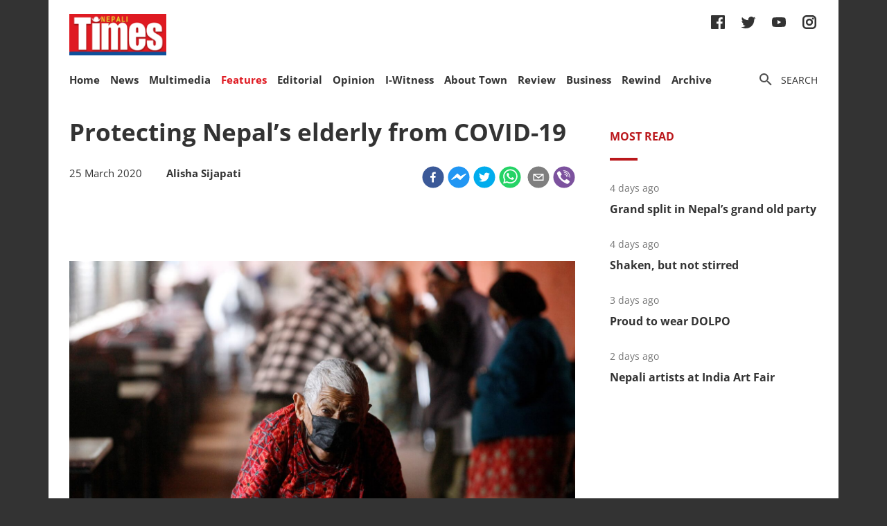

--- FILE ---
content_type: text/html; charset=utf-8
request_url: https://nepalitimes.com/here-now/protecting-nepal-s-elderly-from-covid-19-c6e60vp6
body_size: 24050
content:
<!DOCTYPE html><html><head><meta charSet="utf-8"/><meta name="viewport" content="initial-scale=1.0, width=device-width"/><title>Protecting Nepal’s elderly from COVID-19 | Nepali Times</title><meta name="description" content=""/><meta property="og:title" content="Protecting Nepal’s elderly from COVID-19"/><meta property="og:type" content="article"/><meta property="og:url" content="https://nepalitimes.com/here-now/protecting-nepal-s-elderly-from-covid-19-c6e60vp6"/><meta property="og:description" content=""/><meta property="article:published_time" content="2020-03-25 05:17:18"/><meta property="og:locale" content="en"/><meta property="article:section" content="Here &amp; Now"/><meta name="author" content="Nepali Times"/><meta itemProp="name" content="Protecting Nepal’s elderly from COVID-19"/><meta name="twitter:widgets:theme" content="light"/><meta name="twitter:widgets:link-color" content="#98b96a"/><meta name="twitter:widgets:border-color" content="#98b96a"/><meta name="twitter:card" content="summary_large_image"/><meta name="twitter:site" content="@sourcefabric"/><meta name="twitter:creator" content="@sourcefabric"/><meta name="twitter:title" content="Protecting Nepal’s elderly from COVID-19"/><meta name="twitter:description" content=""/><meta property="og:image" content="https://publisher-publish.s3.eu-central-1.amazonaws.com/pb-nepalitimes/swp/asv65r/media/20221109101156_60dd5bf1a47dd52510448924560caabef6557a993423a02d86b31577da76248b.jpg"/><meta property="og:image:height" content="600"/><meta property="og:image:width" content="1250"/><meta name="twitter:image" content="https://publisher-publish.s3.eu-central-1.amazonaws.com/pb-nepalitimes/swp/asv65r/media/20221109101156_60dd5bf1a47dd52510448924560caabef6557a993423a02d86b31577da76248b.jpg"/><meta name="next-head-count" content="25"/><meta charSet="utf-8"/><meta http-equiv="Content-Type" content="text/html; charset=UTF-8"/><meta http-equiv="X-UA-Compatible" content="IE=edge,chrome=1"/><link rel="manifest" href="/manifest.json"/><meta name="mobile-web-app-capable" content="yes"/><meta name="apple-mobile-web-app-capable" content="yes"/><meta name="application-name" content="Nepali Times"/><meta name="apple-mobile-web-app-title" content="Nepali Times"/><meta name="google-site-verification" content="q7OhauCeH5kNFBR_QS-uh-LkrIJqyyAnAORu9opsz7I"/><meta name="msapplication-starturl" content="/"/><meta name="theme-color" content="#000000"/><link rel="icon" href="/favicon.ico"/><link rel="apple-touch-icon" sizes="180x180" href="/apple-icon-180x180.png"/><meta name="robots" content="index,follow"/><script src="https://cdn.onesignal.com/sdks/OneSignalSDK.js" async=""></script><script>window.OneSignal = window.OneSignal || []; OneSignal.push(function() { OneSignal.init({ appId: "b8c99dc7-d940-4489-b443-6e67be7bdf5c", safari_web_id: "web.onesignal.auto.1f7edc6b-077e-4a04-b244-6d0a0c671761",
     allowLocalhostAsSecureOrigin: true,
      notifyButton: {
        enable: true,
      }, }); });</script><script src="https://securepubads.g.doubleclick.net/tag/js/gpt.js" async=""></script><script>window.googletag = window.googletag || {}; window.googletag.cmd = window.googletag.cmd || [];</script><script id="google-analytics" strategy="afterInteractive">
                      (function(w,d,s,l,i){w[l]=w[l]||[];w[l].push({'gtm.start':
                      new Date().getTime(),event:'gtm.js'});var f=d.getElementsByTagName(s)[0],
                      j=d.createElement(s),dl=l!='dataLayer'?'&l='+l:'';j.async=true;j.src=
                      'https://www.googletagmanager.com/gtm.js?id='+i+dl;f.parentNode.insertBefore(j,f);
                      })(window,document,'script','dataLayer','GTM-PZXFTRW');
                    </script><script id="google-analytics" strategy="afterInteractive">
                      window.addEventListener('beforeinstallprompt', function() {dataLayer.push({event: 'pwaInstalled',});
                      window.addEventListener('nepalitimesAndroidAInstalled', function() {dataLayer.push({event: 'nepalitimesAndroidAInstalled',});
                    </script><link rel="amphtml" href="/here-now/protecting-nepal-s-elderly-from-covid-19-c6e60vp6?amp=1"/><link rel="preload" href="/_next/static/css/7b35c9412c8fd880.css" as="style"/><link rel="stylesheet" href="/_next/static/css/7b35c9412c8fd880.css" data-n-g=""/><link rel="preload" href="/_next/static/css/34530086db7724ba.css" as="style"/><link rel="stylesheet" href="/_next/static/css/34530086db7724ba.css" data-n-p=""/><noscript data-n-css=""></noscript><script defer="" nomodule="" src="/_next/static/chunks/polyfills-c67a75d1b6f99dc8.js"></script><script src="/_next/static/chunks/webpack-7d8ca486d315fa14.js" defer=""></script><script src="/_next/static/chunks/framework-5f4595e5518b5600.js" defer=""></script><script src="/_next/static/chunks/main-5c3618da0f296ad0.js" defer=""></script><script src="/_next/static/chunks/pages/_app-745b17d12e9a27df.js" defer=""></script><script src="/_next/static/chunks/05d954cf-53d6f5e5ab913232.js" defer=""></script><script src="/_next/static/chunks/53-bde5ed6d2fae8200.js" defer=""></script><script src="/_next/static/chunks/282-98db8b41ed0dc704.js" defer=""></script><script src="/_next/static/chunks/669-4fcdc9d706c1aa2a.js" defer=""></script><script src="/_next/static/chunks/986-c809480f32506c6d.js" defer=""></script><script src="/_next/static/chunks/239-6fdf0d9b7534b3e0.js" defer=""></script><script src="/_next/static/chunks/751-50beec46ce15c788.js" defer=""></script><script src="/_next/static/chunks/267-ea9bdc587b2bccdf.js" defer=""></script><script src="/_next/static/chunks/576-746f0533f713aa4c.js" defer=""></script><script src="/_next/static/chunks/626-99427b03271a8fea.js" defer=""></script><script src="/_next/static/chunks/pages/%5B...slug%5D-91eb236aa9b20b8b.js" defer=""></script><script src="/_next/static/UtoQxfmedoVyJIw5wV4T7/_buildManifest.js" defer=""></script><script src="/_next/static/UtoQxfmedoVyJIw5wV4T7/_ssgManifest.js" defer=""></script><style data-styled="" data-styled-version="5.3.11"></style><style id="jss-server-side"></style></head><body><div id="fb-root"></div><div id="__next" data-reactroot=""><div class="container"><div class="Toastify"></div><div><header class="head"><div class="head__top"></div><div class="head__middle"><span><a class="head__logo"><img src="/img/logo.png" width="164" alt=""/></a></span><div class="head__social"><ul class="links links--icon"><li><a href="https://www.facebook.com/nepalitimes" target="_BLANK"><img src="/img/social-fb.svg" alt=""/></a></li><li><a href="https://twitter.com/NepaliTimes" target="_BLANK"><img src="/img/social-tw.svg" alt=""/></a></li><li><a href="https://www.youtube.com/c/NepaliTimesVideo" target="_BLANK"><img src="/img/social-yt.svg" alt=""/></a></li><li><a href="https://www.instagram.com/nepalitimes/" target="_BLANK"><img src="/img/social-ig.svg" alt=""/></a></li></ul></div></div><div class="head__bottom"><div class="onScrollNavbar"><div class="navContainerWrap"><div class="navContainer"><div class="navContent"><nav class="nav"><a class="onScrollNavbar__logo" href="/"><img src="/img/logo-small.svg" width="40" alt=""/></a><ul><li><a class="" href="/">Home</a></li><li><a class="" href="/news">News</a></li><li><a class="" href="/multimedia">Multimedia</a></li><li><a class="active" href="/here-now">Features</a></li><li><a class="" href="/editorial">Editorial</a></li><li><a class="" href="/opinion">Opinion</a></li><li><a class="" href="/iwitness">I-Witness</a></li><li><a class="" href="/about-town">About Town</a></li><li><a class="" href="/review">Review</a></li><li><a class="" href="/business">Business</a></li><li><a class="" href="/Rewind">Rewind</a></li><li><a class="" href="https://archive.nepalitimes.com/issue_archive/list/2018">Archive</a></li></ul></nav></div></div></div></div><div class="navContainerWrap"><div class="navContainer"><div class="navContent"><nav class="nav"><span class="nav__ham"></span><ul data-cy="navigation" class="nav__head  "><li><a class="" href="/">Home</a></li><li><a class="" href="/news">News</a></li><li><a class="" href="/multimedia">Multimedia</a></li><li><a class="active" href="/here-now">Features</a></li><li><a class="" href="/editorial">Editorial</a></li><li><a class="" href="/opinion">Opinion</a></li><li><a class="" href="/iwitness">I-Witness</a></li><li><a class="" href="/about-town">About Town</a></li><li><a class="" href="/review">Review</a></li><li><a class="" href="/business">Business</a></li><li><a class="" href="/Rewind">Rewind</a></li><li><a class="" href="https://archive.nepalitimes.com/issue_archive/list/2018">Archive</a></li></ul></nav></div></div></div><nav><ul class="links links--icon"><li><a style="cursor:pointer"><img src="/img/icon-search.svg" alt=""/><span>Search</span></a></li></ul></nav></div></header></div><main class="main"><div style="opacity:0"><div class="ad marginBottom20 ad--center"><div id="div-gpt-ad-1624360268531-0"></div></div><div class="mainCols article"><div class="main--left"><div style="position:fixed;top:0;left:0;right:0;height:4px;z-index:999"><div style="height:4px;background:#f45555;width:0%"></div></div><article class="article__full"><h1 class="article__headline">Protecting Nepal’s elderly from COVID-19</h1><p class="article__lead"></p><div class="article__info"><div class="article__meta"><time class="article__time" dateTime="2020-03-25 05:17:18">25 March 2020</time><div style="display:inline;margin-left:1em"><span class="article__author"><span>Alisha Sijapati</span></span></div></div><div class="article__social"><div class="article__social__item"><button aria-label="facebook" class="react-share__ShareButton article__social__item__share-btn" style="background-color:transparent;border:none;padding:0;font:inherit;color:inherit;cursor:pointer"><svg viewBox="0 0 64 64" width="32" height="32"><circle cx="32" cy="32" r="31" fill="#3b5998"></circle><path d="M34.1,47V33.3h4.6l0.7-5.3h-5.3v-3.4c0-1.5,0.4-2.6,2.6-2.6l2.8,0v-4.8c-0.5-0.1-2.2-0.2-4.1-0.2 c-4.1,0-6.9,2.5-6.9,7V28H24v5.3h4.6V47H34.1z" fill="white"></path></svg></button><div><span class="react-share__ShareCount article__social__item__share-count" url="https://nepalitimes.com/here-now/protecting-nepal-s-elderly-from-covid-19-c6e60vp6">0</span></div></div><div class="article__social__item"><button aria-label="facebookmessenger" class="react-share__ShareButton article__social__item__share-btn" style="background-color:transparent;border:none;padding:0;font:inherit;color:inherit;cursor:pointer"><svg viewBox="0 0 64 64" width="32" height="32"><circle cx="32" cy="32" r="31" fill="#2196F3"></circle><path d="M 53.066406 21.871094 C 52.667969 21.339844 51.941406 21.179688 51.359375 21.496094 L 37.492188 29.058594 L 28.867188 21.660156 C 28.339844 21.207031 27.550781 21.238281 27.054688 21.730469 L 11.058594 37.726562 C 10.539062 38.25 10.542969 39.09375 11.0625 39.613281 C 11.480469 40.027344 12.121094 40.121094 12.640625 39.839844 L 26.503906 32.28125 L 35.136719 39.679688 C 35.667969 40.132812 36.457031 40.101562 36.949219 39.609375 L 52.949219 23.613281 C 53.414062 23.140625 53.464844 22.398438 53.066406 21.871094 Z M 53.066406 21.871094" fill="white"></path></svg></button></div><div class="article__social__item"><button aria-label="twitter" class="react-share__ShareButton article__social__item__share-btn" style="background-color:transparent;border:none;padding:0;font:inherit;color:inherit;cursor:pointer"><svg viewBox="0 0 64 64" width="32" height="32"><circle cx="32" cy="32" r="31" fill="#00aced"></circle><path d="M48,22.1c-1.2,0.5-2.4,0.9-3.8,1c1.4-0.8,2.4-2.1,2.9-3.6c-1.3,0.8-2.7,1.3-4.2,1.6 C41.7,19.8,40,19,38.2,19c-3.6,0-6.6,2.9-6.6,6.6c0,0.5,0.1,1,0.2,1.5c-5.5-0.3-10.3-2.9-13.5-6.9c-0.6,1-0.9,2.1-0.9,3.3 c0,2.3,1.2,4.3,2.9,5.5c-1.1,0-2.1-0.3-3-0.8c0,0,0,0.1,0,0.1c0,3.2,2.3,5.8,5.3,6.4c-0.6,0.1-1.1,0.2-1.7,0.2c-0.4,0-0.8,0-1.2-0.1 c0.8,2.6,3.3,4.5,6.1,4.6c-2.2,1.8-5.1,2.8-8.2,2.8c-0.5,0-1.1,0-1.6-0.1c2.9,1.9,6.4,2.9,10.1,2.9c12.1,0,18.7-10,18.7-18.7 c0-0.3,0-0.6,0-0.8C46,24.5,47.1,23.4,48,22.1z" fill="white"></path></svg></button></div><div class="article__social__item"><button aria-label="whatsapp" class="react-share__ShareButton article__social__item__share-btn" style="background-color:transparent;border:none;padding:0;font:inherit;color:inherit;cursor:pointer"><svg viewBox="0 0 64 64" width="32" height="32"><circle cx="32" cy="32" r="31" fill="#25D366"></circle><path d="m42.32286,33.93287c-0.5178,-0.2589 -3.04726,-1.49644 -3.52105,-1.66732c-0.4712,-0.17346 -0.81554,-0.2589 -1.15987,0.2589c-0.34175,0.51004 -1.33075,1.66474 -1.63108,2.00648c-0.30032,0.33658 -0.60064,0.36247 -1.11327,0.12945c-0.5178,-0.2589 -2.17994,-0.80259 -4.14759,-2.56312c-1.53269,-1.37217 -2.56312,-3.05503 -2.86603,-3.57283c-0.30033,-0.5178 -0.03366,-0.80259 0.22524,-1.06149c0.23301,-0.23301 0.5178,-0.59547 0.7767,-0.90616c0.25372,-0.31068 0.33657,-0.5178 0.51262,-0.85437c0.17088,-0.36246 0.08544,-0.64725 -0.04402,-0.90615c-0.12945,-0.2589 -1.15987,-2.79613 -1.58964,-3.80584c-0.41424,-1.00971 -0.84142,-0.88027 -1.15987,-0.88027c-0.29773,-0.02588 -0.64208,-0.02588 -0.98382,-0.02588c-0.34693,0 -0.90616,0.12945 -1.37736,0.62136c-0.4712,0.5178 -1.80194,1.76053 -1.80194,4.27186c0,2.51134 1.84596,4.945 2.10227,5.30747c0.2589,0.33657 3.63497,5.51458 8.80262,7.74113c1.23237,0.5178 2.1903,0.82848 2.94111,1.08738c1.23237,0.38836 2.35599,0.33657 3.24402,0.20712c0.99159,-0.15534 3.04985,-1.24272 3.47963,-2.45956c0.44013,-1.21683 0.44013,-2.22654 0.31068,-2.45955c-0.12945,-0.23301 -0.46601,-0.36247 -0.98382,-0.59548m-9.40068,12.84407l-0.02589,0c-3.05503,0 -6.08417,-0.82849 -8.72495,-2.38189l-0.62136,-0.37023l-6.47252,1.68286l1.73463,-6.29129l-0.41424,-0.64725c-1.70875,-2.71846 -2.6149,-5.85116 -2.6149,-9.07706c0,-9.39809 7.68934,-17.06155 17.15993,-17.06155c4.58253,0 8.88029,1.78642 12.11655,5.02268c3.23625,3.21036 5.02267,7.50812 5.02267,12.06476c-0.0078,9.3981 -7.69712,17.06155 -17.14699,17.06155m14.58906,-31.58846c-3.93529,-3.80584 -9.1133,-5.95471 -14.62789,-5.95471c-11.36055,0 -20.60848,9.2065 -20.61625,20.52564c0,3.61684 0.94757,7.14565 2.75211,10.26282l-2.92557,10.63564l10.93337,-2.85309c3.0136,1.63108 6.4052,2.4958 9.85634,2.49839l0.01037,0c11.36574,0 20.61884,-9.2091 20.62403,-20.53082c0,-5.48093 -2.14111,-10.64081 -6.03239,-14.51915" fill="white"></path></svg></button><div class="article__social__item__share-count"> </div></div><div class="article__social__item"><button aria-label="email" class="react-share__ShareButton article__social__item__share-btn" style="background-color:transparent;border:none;padding:0;font:inherit;color:inherit;cursor:pointer"><svg viewBox="0 0 64 64" width="32" height="32"><circle cx="32" cy="32" r="31" fill="#7f7f7f"></circle><path d="M17,22v20h30V22H17z M41.1,25L32,32.1L22.9,25H41.1z M20,39V26.6l12,9.3l12-9.3V39H20z" fill="white"></path></svg></button></div><div class="article__social__item"><button aria-label="viber" class="react-share__ShareButton article__social__item__share-btn" style="background-color:transparent;border:none;padding:0;font:inherit;color:inherit;cursor:pointer"><svg viewBox="0 0 64 64" width="32" height="32"><circle cx="32" cy="32" r="31" fill="#7C529E"></circle><path d="m31.0,12.3c9.0,0.2 16.4,6.2 18.0,15.2c0.2,1.5 0.3,3.0 0.4,4.6a1.0,1.0 0 0 1 -0.8,1.2l-0.1,0a1.1,1.1 0 0 1 -1.0,-1.2l0,0c-0.0,-1.2 -0.1,-2.5 -0.3,-3.8a16.1,16.1 0 0 0 -13.0,-13.5c-1.0,-0.1 -2.0,-0.2 -3.0,-0.3c-0.6,-0.0 -1.4,-0.1 -1.6,-0.8a1.1,1.1 0 0 1 0.9,-1.2l0.6,0l0.0,-0.0zm10.6,39.2a19.9,19.9 0 0 1 -2.1,-0.6c-6.9,-2.9 -13.2,-6.6 -18.3,-12.2a47.5,47.5 0 0 1 -7.0,-10.7c-0.8,-1.8 -1.6,-3.7 -2.4,-5.6c-0.6,-1.7 0.3,-3.4 1.4,-4.7a11.3,11.3 0 0 1 3.7,-2.8a2.4,2.4 0 0 1 3.0,0.7a39.0,39.0 0 0 1 4.7,6.5a3.1,3.1 0 0 1 -0.8,4.2c-0.3,0.2 -0.6,0.5 -1.0,0.8a3.3,3.3 0 0 0 -0.7,0.7a2.1,2.1 0 0 0 -0.1,1.9c1.7,4.9 4.7,8.7 9.7,10.8a5.0,5.0 0 0 0 2.5,0.6c1.5,-0.1 2.0,-1.8 3.1,-2.7a2.9,2.9 0 0 1 3.5,-0.1c1.1,0.7 2.2,1.4 3.3,2.2a37.8,37.8 0 0 1 3.1,2.4a2.4,2.4 0 0 1 0.7,3.0a10.4,10.4 0 0 1 -4.4,4.8a10.8,10.8 0 0 1 -1.9,0.6c-0.7,-0.2 0.6,-0.2 0,0l0.0,0l0,-0.0zm3.1,-21.4a4.2,4.2 0 0 1 -0.0,0.6a1.0,1.0 0 0 1 -1.9,0.1a2.7,2.7 0 0 1 -0.1,-0.8a10.9,10.9 0 0 0 -1.4,-5.5a10.2,10.2 0 0 0 -4.2,-4.0a12.3,12.3 0 0 0 -3.4,-1.0c-0.5,-0.0 -1.0,-0.1 -1.5,-0.2a0.9,0.9 0 0 1 -0.9,-1.0l0,-0.1a0.9,0.9 0 0 1 0.9,-0.9l0.1,0a14.1,14.1 0 0 1 5.9,1.5a11.9,11.9 0 0 1 6.5,9.3c0,0.1 0.0,0.3 0.0,0.5c0,0.4 0.0,0.9 0.0,1.5l0,0l0.0,0.0zm-5.6,-0.2a1.1,1.1 0 0 1 -1.2,-0.9l0,-0.1a11.3,11.3 0 0 0 -0.2,-1.4a4.0,4.0 0 0 0 -1.5,-2.3a3.9,3.9 0 0 0 -1.2,-0.5c-0.5,-0.1 -1.1,-0.1 -1.6,-0.2a1.0,1.0 0 0 1 -0.8,-1.1l0,0l0,0a1.0,1.0 0 0 1 1.1,-0.8c3.4,0.2 6.0,2.0 6.3,6.2a2.8,2.8 0 0 1 0,0.8a0.8,0.8 0 0 1 -0.8,0.7l0,0l0.0,-0.0z" fill="white"></path></svg></button></div></div></div><div class="ad marginTop20 marginBottom20 ad--center"><div id="div-gpt-ad-1688114862976-0"></div></div><div class="adsGroup adsGroup--spaceBetween"><div class="ad marginBottom20"><div id="div-gpt-ad-1624361432555-0"></div></div><div class="ad marginBottom20"><div id="div-gpt-ad-1624362147933-0"></div></div><div class="ad marginBottom20"><div id="div-gpt-ad-1624362341555-0"></div></div><div class="ad marginBottom20"><div id="div-gpt-ad-1624362521295-0"></div></div></div><div class="article__text" data-cy="articleBody"><p></p><figure><img src="https://superdesk-pro-c.s3.amazonaws.com/sd-nepalitimes/20221109101156/636b79ef9c7e80680e06472ejpeg.jpg" alt="" width="1473" height="1000"><figcaption>Pashupati Briddha Ashram&nbsp;home for the elderly. All photos: MONIKA DEUPALA</figcaption></figure><p></p><p style="font-weight: 400;">Ever since the <a href="https://www.nepalitimes.com/banner/nepal-goes-into-lockdown-for-a-week/">nationwide lockdown was announced on 23 March</a>, the fear of being infected by COVID-19 has risen among those charged with taking care of the elderly and the very young.</p><p style="font-weight: 400;">Older people, and those with pre-existing medical conditions such as asthma, diabetes, or heart disease are said to be more vulnerable to becoming severely ill with the virus.</p><p style="font-weight: 400;">The&nbsp;<a href="http://archive.nepalitimes.com/news.php?id=19055#.XnrdDogzbIU" target="_blank" rel="noopener">Pashupati Briddha Ashram</a>&nbsp;home for the elderly and Nepal Childrens’ Organisation (Bal Mandir) in Naxal have both been under quarantine since 14 March, with no visitors allowed.</p><p><b>Read also:&nbsp;<a href="https://www.nepalitimes.com/latest/kathmandu-in-the-time-of-cholera/" target="_blank" rel="noopener">Kathmandu in the time of Cholera</a>, Tom Robertson</b></p><p style="font-weight: 400;">The danger of&nbsp;<a href="https://www.nepalitimes.com/opinion/what-is-novel-about-the-novel-coronavirus/" target="_blank" rel="noopener">COVID-19</a>&nbsp;has added onto the challenge of running the organisations which were damaged in the&nbsp;<a href="http://archive.nepalitimes.com/blogs/thebrief/2015/04/25/massive-earthquake-rattles-nepal/" target="_blank" rel="noopener">2015 earthquake</a>&nbsp;and have not been fully repaired. The Pashupati home for the elderly was actually built in 1882, and the structure has been housing senior citizens ever since. A new wing has been added for those who need special assistance.</p><p><!--EMBED START Image {id: "embedded0"}--><img src="https://superdesk-pro-c.s3.amazonaws.com/sd-nepalitimes/20221109101156/636b79f39c7e80680e06472fjpeg.jpg" alt="" width="640" height="427"><!--EMBED END Image {id: "embedded0"}--></p><p><!--EMBED START Image {id: "embedded1"}--><img src="https://superdesk-pro-c.s3.amazonaws.com/sd-nepalitimes/20221109101156/636b79f69c7e80680e064730jpeg.jpg" alt="" width="640" height="427"><!--EMBED END Image {id: "embedded1"}--></p><p style="font-weight: 400;">The&nbsp;<a href="https://archive.nepalitimes.com/article/nation/Rana-palaces-destroyed-after-nepal-earthquake,2270" target="_blank" rel="noopener">Nepal Childrens’ Organisation</a>&nbsp;(NCO) has dispersed to 10 different centres around Kathmandu Valley with 400 children under its care.&nbsp; Their makeshift office and new building made by the group Abari stands next to its original historical building that was damaged in the quake five years ago, and is currently being retrofitted by the Nepal Reconstruction Authority.</p><p style="font-weight: 400;">While the NCO plans to move back to old building after it is repaired in two years,&nbsp;&nbsp;the home for the elderly has made little progress. According to Krishna Prasad Kandel, Administrative Chief of the Pashupati Bridha Ashram the government had allotted land at Gothatar for a modern elderly home, but project has not got off the ground.</p><p><b>Read also:&nbsp;<a href="https://www.nepalitimes.com/banner/rebuilding-five-years-after-2015-quake/" target="_blank" rel="noopener">Rebuilding five years after 2015 quake</a>, Alisha Sijapati</b></p><p>Due to lack of space, the Pashupati elderly home has limited the intake of senior citizens since 2015. It now has 140 elderly people, mostly those abandoned by their families, or have no one to take care of them.</p><p><!--EMBED START Image {id: "embedded2"}--><img src="https://superdesk-pro-c.s3.amazonaws.com/sd-nepalitimes/20221109101156/636b79f89c7e80680e064731jpeg.jpg" alt="" width="252" height="128"><!--EMBED END Image {id: "embedded2"}--></p><p><!--EMBED START Image {id: "embedded3"}--><img src="https://superdesk-pro-c.s3.amazonaws.com/sd-nepalitimes/20221109101156/636b79f99c7e80680e064732jpeg.jpg" alt="" width="1500" height="1000"><!--EMBED END Image {id: "embedded3"}--></p><p style="font-weight: 400;">Both the elderly home and the NCO have taken examples&nbsp;<a href="https://www.nepalitimes.com/opinion/covid-19-nepal-and-the-hygiene-hypothesis/" target="_blank" rel="noopener">from other countries</a>&nbsp;for virus tests and fast-tracking their disaster management plans. The children and the elderly in the two shelters have been briefed on preventing themselves from getting infected by the&nbsp;<a href="https://www.nepalitimes.com/editorial/this-is-a-test/" target="_blank" rel="noopener">coronavirus</a>. They have also got masks,&nbsp;<a href="https://www.nepalitimes.com/banner/covid-19-revives-nepals-wash-drive/" target="_blank" rel="noopener">soap and disinfectants</a>&nbsp;from the Ministry of Health to last them two months.</p><p style="font-weight: 400;">While Niraj Bhandari, the acting director at the NCO finds it easy to communicate with the children, it has been difficult for Kandel and his team to make the elderly understand the importance of wearing masks and washing their hands with soap.</p><p><b>Read also:&nbsp;<a href="https://www.nepalitimes.com/latest/keeping-deep-throat-clean/" target="_blank" rel="noopener">Keeping nose and throat clean</a>, Shanta Basnet</b></p><p style="font-weight: 400;">“It is always easier to make children understand, but elderly are tough cookies, we have to brief them over and over again, as they do not understand that these measures will protect them,” Kandel says.</p><p><!--EMBED START Image {id: "embedded4"}--><img src="https://superdesk-pro-c.s3.amazonaws.com/sd-nepalitimes/20221109101156/636b79fc9c7e80680e064733jpeg.jpg" alt="" width="640" height="427"><!--EMBED END Image {id: "embedded4"}--></p><p><!--EMBED START Image {id: "embedded5"}--><img src="https://superdesk-pro-c.s3.amazonaws.com/sd-nepalitimes/20221109101156/636b79ff9c7e80680e064734jpeg.jpg" alt="" width="640" height="427"><!--EMBED END Image {id: "embedded5"}--></p><p style="font-weight: 400;">Om Kumari Tiwari (<i>pictured above</i>), 87, has been living at the shelter for 17 years, and does not understand the new restrictions: “We have not been allowed to go to the temples too and we haven’t seen visitors too, but why?”</p><p style="font-weight: 400;">She also does not understand why she has to wear a mask.&nbsp;Kandel explains that many of the elderly have&nbsp;<a href="http://archive.nepalitimes.com/article/Nepali-Times-Buzz/old-age-interesting-findings,1659" target="_blank" rel="noopener">dementia or Alzheimer's</a>&nbsp;which makes it hard for them to understand and remember the precautions. Many of them also complain about shortness of breath while using the mask, and about not being allowed to meet relatives.</p><p><b>Read also:&nbsp;<a href="https://www.nepalitimes.com/opinion/what-is-novel-about-the-novel-coronavirus/" target="_blank" rel="noopener">What is novel about the novel coronavirus?</a>, Buddha Basnyat</b></p><p style="font-weight: 400;">“It’s only natural for them to feel this way as they don’t understand what is happening,” explains Kandel.</p><p style="font-weight: 400;">Similarly, Bhandari too mentioned that children under&nbsp;<a href="https://www.nepalitimes.com/latest/nepal-quarantines-passengers-on-singapore-flight/" target="_blank" rel="noopener">self-quarantine&nbsp;</a>make requests to play outside and mingle with their friends. But unlike the senior citizens, they comply with restrictions.</p><p style="font-weight: 400;">“We are not experts in this field, but we will make our best efforts to fight the virus,” Bhandari says. “After having survived the earthquake we now have to deal with an even bigger upheaval.”</p></p></div><div class="ad marginBottom30 ad--center"><div id="div-gpt-ad-1624362939339-0"></div></div><div class="tags"><h4 class="tags__hdl">Tags</h4><ul class="tag__items"><li class="tag__item"><a href="/tag/nepal">Nepal</a></li><li class="tag__item"><a href="/tag/elderly">Elderly</a></li><li class="tag__item"><a href="/tag/coronavirus">coronavirus</a></li><li class="tag__item"><a href="/tag/coronavirus-and-elderly">coronavirus and elderly</a></li><li class="tag__item"><a href="/tag/old-ahe-homes">old ahe homes</a></li><li class="tag__item"><a href="/tag/old-people-and-covid-19">old people and COVID-19</a></li><li class="tag__item"><a href="/tag/orphanage">orphanage</a></li></ul></div><div class="adsGroup adsGroup--spaceBetween"><div class="ad marginBottom20"><div id="div-gpt-ad-1624365045988-0"></div></div><div class="ad marginBottom20"><div id="div-gpt-ad-1624368302063-0"></div></div><div class="ad marginBottom20"><div id="div-gpt-ad-1624368505561-0"></div></div><div class="ad marginBottom20"><div id="div-gpt-ad-1624369000323-0"></div></div></div></article><div class="adsGroup"><div class="ad marginBottom20"><div id="div-gpt-ad-1624370674186-0"></div></div><div class="ad marginBottom20"><div id="div-gpt-ad-1624371848224-0"></div></div></div><span></span></div><div class="main--right"><div class="ad marginBottom20"><div id="div-gpt-ad-1623678396750-0"></div></div><div class="tabs marginBottom90"><ul class="tabs__nav"><li>Most read</li></ul><div class="tabs__content"><article class="briefList"><span class="briefList__kicker">4 days ago</span><h3 class="briefList__hdl"><a href="/news/grand-split-in-nepal-s-grand-old-party">Grand split in Nepal’s grand old party</a></h3></article><article class="briefList"><span class="briefList__kicker">4 days ago</span><h3 class="briefList__hdl"><a href="/editorial/shaken-but-not-stirred">Shaken, but not stirred</a></h3></article><article class="briefList"><span class="briefList__kicker">3 days ago</span><h3 class="briefList__hdl"><a href="/here-now/proud-to-wear-dolpo">Proud to wear DOLPO</a></h3></article><article class="briefList"><span class="briefList__kicker">2 days ago</span><h3 class="briefList__hdl"><a href="/review/nepali-artists-at-india-art-fair">Nepali artists at India Art Fair</a></h3></article></div></div><div class="ad marginBottom20"><div id="div-gpt-ad-1645613830928-0"></div></div><div class="ad marginBottom20"><div id="div-gpt-ad-1645614651865-0"></div></div><div class="ad marginBottom20"><div id="div-gpt-ad-1645615205397-0"></div></div></div></div></div></main><footer class="footer"><div class="footer__wrap"><a href="#" class="footer__logo"><img src="/img/logo.png" alt=""/></a><div class="footer__social"><ul class="links links--icon"><li><a href="https://www.facebook.com/nepalitimes" target="_BLANK"><img src="/img/social-fb-white.svg" alt=""/></a></li><li><a href="https://twitter.com/NepaliTimes" target="_BLANK"><img src="/img/social-tw-white.svg" alt=""/></a></li><li><a href="https://www.youtube.com/c/NepaliTimesVideo" target="_BLANK"><img src="/img/social-yt-white.svg" alt=""/></a></li><li><a href="https://www.instagram.com/nepalitimes/" target="_BLANK"><img src="/img/social-ig-white.svg" alt=""/></a></li></ul></div><p>© <!-- -->2026<!-- --> Nepali Times <br/><span>All rights reserved</span></p></div><div class="footer__nav"><div class="navContainerWrap"><div class="navContainer"><div class="navContent"><nav class="nav"><span class="nav__ham"></span><ul data-cy="navigation" class="nav__head  "><li><a class="" href="https://himalmedia.com/">Himalmedia</a></li><li><a class="" href="/about">About us</a></li><li><a class="" href="/privacy">Privacy Policy</a></li><li><a class="" href="/terms">Terms of Use</a></li><li><a class="" href="/reach">Contact</a></li></ul></nav></div></div></div></div></footer></div></div><noscript><iframe src="https://www.googletagmanager.com/ns.html?id=GTM-PZXFTRW" height="0" width="0" title="googleTagManagerNoScript" style="display:none;visibility:hidden"></iframe></noscript><script id="__NEXT_DATA__" type="application/json">{"props":{"pageProps":{"dehydratedState":{"mutations":[],"queries":[{"state":{"data":{"id":2206,"body":"\u003cp\u003e\u003c/p\u003e\u003cfigure\u003e\u003cimg src=\"https://superdesk-pro-c.s3.amazonaws.com/sd-nepalitimes/20221109101156/636b79ef9c7e80680e06472ejpeg.jpg\" alt=\"\" width=\"1473\" height=\"1000\"\u003e\u003cfigcaption\u003ePashupati Briddha Ashram\u0026nbsp;home for the elderly. All photos: MONIKA DEUPALA\u003c/figcaption\u003e\u003c/figure\u003e\u003cp\u003e\u003c/p\u003e\u003cp style=\"font-weight: 400;\"\u003eEver since the \u003ca href=\"https://www.nepalitimes.com/banner/nepal-goes-into-lockdown-for-a-week/\"\u003enationwide lockdown was announced on 23 March\u003c/a\u003e, the fear of being infected by COVID-19 has risen among those charged with taking care of the elderly and the very young.\u003c/p\u003e\u003cp style=\"font-weight: 400;\"\u003eOlder people, and those with pre-existing medical conditions such as asthma, diabetes, or heart disease are said to be more vulnerable to becoming severely ill with the virus.\u003c/p\u003e\u003cp style=\"font-weight: 400;\"\u003eThe\u0026nbsp;\u003ca href=\"http://archive.nepalitimes.com/news.php?id=19055#.XnrdDogzbIU\" target=\"_blank\" rel=\"noopener\"\u003ePashupati Briddha Ashram\u003c/a\u003e\u0026nbsp;home for the elderly and Nepal Childrens’ Organisation (Bal Mandir) in Naxal have both been under quarantine since 14 March, with no visitors allowed.\u003c/p\u003e\u003cp\u003e\u003cb\u003eRead also:\u0026nbsp;\u003ca href=\"https://www.nepalitimes.com/latest/kathmandu-in-the-time-of-cholera/\" target=\"_blank\" rel=\"noopener\"\u003eKathmandu in the time of Cholera\u003c/a\u003e, Tom Robertson\u003c/b\u003e\u003c/p\u003e\u003cp style=\"font-weight: 400;\"\u003eThe danger of\u0026nbsp;\u003ca href=\"https://www.nepalitimes.com/opinion/what-is-novel-about-the-novel-coronavirus/\" target=\"_blank\" rel=\"noopener\"\u003eCOVID-19\u003c/a\u003e\u0026nbsp;has added onto the challenge of running the organisations which were damaged in the\u0026nbsp;\u003ca href=\"http://archive.nepalitimes.com/blogs/thebrief/2015/04/25/massive-earthquake-rattles-nepal/\" target=\"_blank\" rel=\"noopener\"\u003e2015 earthquake\u003c/a\u003e\u0026nbsp;and have not been fully repaired. The Pashupati home for the elderly was actually built in 1882, and the structure has been housing senior citizens ever since. A new wing has been added for those who need special assistance.\u003c/p\u003e\u003cp\u003e\u003c!--EMBED START Image {id: \"embedded0\"}--\u003e\u003cimg src=\"https://superdesk-pro-c.s3.amazonaws.com/sd-nepalitimes/20221109101156/636b79f39c7e80680e06472fjpeg.jpg\" alt=\"\" width=\"640\" height=\"427\"\u003e\u003c!--EMBED END Image {id: \"embedded0\"}--\u003e\u003c/p\u003e\u003cp\u003e\u003c!--EMBED START Image {id: \"embedded1\"}--\u003e\u003cimg src=\"https://superdesk-pro-c.s3.amazonaws.com/sd-nepalitimes/20221109101156/636b79f69c7e80680e064730jpeg.jpg\" alt=\"\" width=\"640\" height=\"427\"\u003e\u003c!--EMBED END Image {id: \"embedded1\"}--\u003e\u003c/p\u003e\u003cp style=\"font-weight: 400;\"\u003eThe\u0026nbsp;\u003ca href=\"https://archive.nepalitimes.com/article/nation/Rana-palaces-destroyed-after-nepal-earthquake,2270\" target=\"_blank\" rel=\"noopener\"\u003eNepal Childrens’ Organisation\u003c/a\u003e\u0026nbsp;(NCO) has dispersed to 10 different centres around Kathmandu Valley with 400 children under its care.\u0026nbsp; Their makeshift office and new building made by the group Abari stands next to its original historical building that was damaged in the quake five years ago, and is currently being retrofitted by the Nepal Reconstruction Authority.\u003c/p\u003e\u003cp style=\"font-weight: 400;\"\u003eWhile the NCO plans to move back to old building after it is repaired in two years,\u0026nbsp;\u0026nbsp;the home for the elderly has made little progress. According to Krishna Prasad Kandel, Administrative Chief of the Pashupati Bridha Ashram the government had allotted land at Gothatar for a modern elderly home, but project has not got off the ground.\u003c/p\u003e\u003cp\u003e\u003cb\u003eRead also:\u0026nbsp;\u003ca href=\"https://www.nepalitimes.com/banner/rebuilding-five-years-after-2015-quake/\" target=\"_blank\" rel=\"noopener\"\u003eRebuilding five years after 2015 quake\u003c/a\u003e, Alisha Sijapati\u003c/b\u003e\u003c/p\u003e\u003cp\u003eDue to lack of space, the Pashupati elderly home has limited the intake of senior citizens since 2015. It now has 140 elderly people, mostly those abandoned by their families, or have no one to take care of them.\u003c/p\u003e\u003cp\u003e\u003c!--EMBED START Image {id: \"embedded2\"}--\u003e\u003cimg src=\"https://superdesk-pro-c.s3.amazonaws.com/sd-nepalitimes/20221109101156/636b79f89c7e80680e064731jpeg.jpg\" alt=\"\" width=\"252\" height=\"128\"\u003e\u003c!--EMBED END Image {id: \"embedded2\"}--\u003e\u003c/p\u003e\u003cp\u003e\u003c!--EMBED START Image {id: \"embedded3\"}--\u003e\u003cimg src=\"https://superdesk-pro-c.s3.amazonaws.com/sd-nepalitimes/20221109101156/636b79f99c7e80680e064732jpeg.jpg\" alt=\"\" width=\"1500\" height=\"1000\"\u003e\u003c!--EMBED END Image {id: \"embedded3\"}--\u003e\u003c/p\u003e\u003cp style=\"font-weight: 400;\"\u003eBoth the elderly home and the NCO have taken examples\u0026nbsp;\u003ca href=\"https://www.nepalitimes.com/opinion/covid-19-nepal-and-the-hygiene-hypothesis/\" target=\"_blank\" rel=\"noopener\"\u003efrom other countries\u003c/a\u003e\u0026nbsp;for virus tests and fast-tracking their disaster management plans. The children and the elderly in the two shelters have been briefed on preventing themselves from getting infected by the\u0026nbsp;\u003ca href=\"https://www.nepalitimes.com/editorial/this-is-a-test/\" target=\"_blank\" rel=\"noopener\"\u003ecoronavirus\u003c/a\u003e. They have also got masks,\u0026nbsp;\u003ca href=\"https://www.nepalitimes.com/banner/covid-19-revives-nepals-wash-drive/\" target=\"_blank\" rel=\"noopener\"\u003esoap and disinfectants\u003c/a\u003e\u0026nbsp;from the Ministry of Health to last them two months.\u003c/p\u003e\u003cp style=\"font-weight: 400;\"\u003eWhile Niraj Bhandari, the acting director at the NCO finds it easy to communicate with the children, it has been difficult for Kandel and his team to make the elderly understand the importance of wearing masks and washing their hands with soap.\u003c/p\u003e\u003cp\u003e\u003cb\u003eRead also:\u0026nbsp;\u003ca href=\"https://www.nepalitimes.com/latest/keeping-deep-throat-clean/\" target=\"_blank\" rel=\"noopener\"\u003eKeeping nose and throat clean\u003c/a\u003e, Shanta Basnet\u003c/b\u003e\u003c/p\u003e\u003cp style=\"font-weight: 400;\"\u003e“It is always easier to make children understand, but elderly are tough cookies, we have to brief them over and over again, as they do not understand that these measures will protect them,” Kandel says.\u003c/p\u003e\u003cp\u003e\u003c!--EMBED START Image {id: \"embedded4\"}--\u003e\u003cimg src=\"https://superdesk-pro-c.s3.amazonaws.com/sd-nepalitimes/20221109101156/636b79fc9c7e80680e064733jpeg.jpg\" alt=\"\" width=\"640\" height=\"427\"\u003e\u003c!--EMBED END Image {id: \"embedded4\"}--\u003e\u003c/p\u003e\u003cp\u003e\u003c!--EMBED START Image {id: \"embedded5\"}--\u003e\u003cimg src=\"https://superdesk-pro-c.s3.amazonaws.com/sd-nepalitimes/20221109101156/636b79ff9c7e80680e064734jpeg.jpg\" alt=\"\" width=\"640\" height=\"427\"\u003e\u003c!--EMBED END Image {id: \"embedded5\"}--\u003e\u003c/p\u003e\u003cp style=\"font-weight: 400;\"\u003eOm Kumari Tiwari (\u003ci\u003epictured above\u003c/i\u003e), 87, has been living at the shelter for 17 years, and does not understand the new restrictions: “We have not been allowed to go to the temples too and we haven’t seen visitors too, but why?”\u003c/p\u003e\u003cp style=\"font-weight: 400;\"\u003eShe also does not understand why she has to wear a mask.\u0026nbsp;Kandel explains that many of the elderly have\u0026nbsp;\u003ca href=\"http://archive.nepalitimes.com/article/Nepali-Times-Buzz/old-age-interesting-findings,1659\" target=\"_blank\" rel=\"noopener\"\u003edementia or Alzheimer's\u003c/a\u003e\u0026nbsp;which makes it hard for them to understand and remember the precautions. Many of them also complain about shortness of breath while using the mask, and about not being allowed to meet relatives.\u003c/p\u003e\u003cp\u003e\u003cb\u003eRead also:\u0026nbsp;\u003ca href=\"https://www.nepalitimes.com/opinion/what-is-novel-about-the-novel-coronavirus/\" target=\"_blank\" rel=\"noopener\"\u003eWhat is novel about the novel coronavirus?\u003c/a\u003e, Buddha Basnyat\u003c/b\u003e\u003c/p\u003e\u003cp style=\"font-weight: 400;\"\u003e“It’s only natural for them to feel this way as they don’t understand what is happening,” explains Kandel.\u003c/p\u003e\u003cp style=\"font-weight: 400;\"\u003eSimilarly, Bhandari too mentioned that children under\u0026nbsp;\u003ca href=\"https://www.nepalitimes.com/latest/nepal-quarantines-passengers-on-singapore-flight/\" target=\"_blank\" rel=\"noopener\"\u003eself-quarantine\u0026nbsp;\u003c/a\u003emake requests to play outside and mingle with their friends. But unlike the senior citizens, they comply with restrictions.\u003c/p\u003e\u003cp style=\"font-weight: 400;\"\u003e“We are not experts in this field, but we will make our best efforts to fight the virus,” Bhandari says. “After having survived the earthquake we now have to deal with an even bigger upheaval.”\u003c/p\u003e","comments_count":0,"lead":null,"paywall_secured":false,"published_at":"2020-03-25T05:17:18","updated_at":"2023-06-02T06:04:08","slug":"protecting-nepal-s-elderly-from-covid-19-c6e60vp6","title":"Protecting Nepal’s elderly from COVID-19","locale":"en","swp_article_metadata":{"profile":"News","byline":"Alisha Sijapati"},"swp_route":{"id":41,"name":"Here \u0026 Now","staticprefix":"/here-now"},"swp_article_authors":[],"swp_article_extra":[{"embed":null,"field_name":"original_article_url","value":"https://www.nepalitimes.com/banner/protecting-nepals-elderly-from-covid-19/"}],"swp_article_feature_media":{"description":" ","renditions":[{"name":"original","width":1473,"height":1000,"image":{"asset_id":"20221109101156_636b79ef9c7e80680e06472ejpeg","file_extension":"jpg","variants":["webp"]}},{"name":"674x448","width":674,"height":448,"image":{"asset_id":"20221109101156_b972464b4f65191e681dab83e88a97b16f9f78e14819cdcd6779b51d48b1d3d8","file_extension":"jpg","variants":["webp"]}},{"name":"610x380","width":610,"height":380,"image":{"asset_id":"20221109101156_5340b9a52ebcda195202d7b8ce599ad7a766913ca97cf514a1330bc8b5797af4","file_extension":"jpg","variants":["webp"]}},{"name":"500x500","width":500,"height":500,"image":{"asset_id":"20221109101156_1818f776a5d75ef5ac1c1b90c03e53f53b6912a9345a89145e471db81959811d","file_extension":"jpg","variants":["webp"]}},{"name":"400x266","width":400,"height":266,"image":{"asset_id":"20221109101156_17ab44588568fc3feccc635ffcd8f06e740b4df9317254db810cf8b175d36b04","file_extension":"jpg","variants":["webp"]}},{"name":"400x240","width":400,"height":240,"image":{"asset_id":"20221109101156_a281a60a583f8f3d79785037519c65b04626300b6da6cda566408bbc71f7d8d5","file_extension":"jpg","variants":["webp"]}},{"name":"400x203","width":400,"height":203,"image":{"asset_id":"20221109101156_ffd568505d354c68b1edd92f693c804550d8948967873f679fe6a172bbadafe1","file_extension":"jpg","variants":["webp"]}},{"name":"301x200","width":301,"height":200,"image":{"asset_id":"20221109101156_3833c180d876c1137a80a4bb127766b0b867f29820f5aa6e9d3d6de643021694","file_extension":"jpg","variants":["webp"]}},{"name":"1250x600","width":1250,"height":600,"image":{"asset_id":"20221109101156_60dd5bf1a47dd52510448924560caabef6557a993423a02d86b31577da76248b","file_extension":"jpg","variants":["webp"]}},{"name":"1084x550","width":1084,"height":550,"image":{"asset_id":"20221109101156_ca52fdbc276f46a155f7edb6f399d3433fbba68b7597284a2d14f974047e087a","file_extension":"jpg","variants":["webp"]}}]},"swp_slideshows":[],"swp_article_keywords":[{"swp_keyword":{"name":"Nepal","slug":"nepal"}},{"swp_keyword":{"name":"Elderly","slug":"elderly"}},{"swp_keyword":{"name":"coronavirus","slug":"coronavirus"}},{"swp_keyword":{"name":"coronavirus and elderly","slug":"coronavirus-and-elderly"}},{"swp_keyword":{"name":"old ahe homes","slug":"old-ahe-homes"}},{"swp_keyword":{"name":"old people and COVID-19","slug":"old-people-and-covid-19"}},{"swp_keyword":{"name":"orphanage","slug":"orphanage"}}],"swp_article_related":[],"swp_article_seo_metadata":null,"related_articles":[],"ampBody":"\u003carticle\u003e\u003cfigure\u003e\u003camp-img width=\"1473\" height=\"1000\" layout=\"responsive\" src=\"https://superdesk-pro-c.s3.amazonaws.com/sd-nepalitimes/20221109101156/636b79ef9c7e80680e06472ejpeg.jpg\"\u003e\u003c/amp-img\u003e\u003cfigcaption\u003ePashupati Briddha Ashram home for the elderly. All photos: MONIKA DEUPALA\u003c/figcaption\u003e\u003c/figure\u003e\u003cp\u003eEver since the \u003ca href=\"https://www.nepalitimes.com/banner/nepal-goes-into-lockdown-for-a-week/\"\u003enationwide lockdown was announced on 23 March\u003c/a\u003e, the fear of being infected by COVID-19 has risen among those charged with taking care of the elderly and the very young.\u003c/p\u003e\u003cp\u003eOlder people, and those with pre-existing medical conditions such as asthma, diabetes, or heart disease are said to be more vulnerable to becoming severely ill with the virus.\u003c/p\u003e\u003cp\u003eThe \u003ca href=\"http://archive.nepalitimes.com/news.php?id=19055#.XnrdDogzbIU\"\u003ePashupati Briddha Ashram\u003c/a\u003e home for the elderly and Nepal Childrens’ Organisation (Bal Mandir) in Naxal have both been under quarantine since 14 March, with no visitors allowed.\u003c/p\u003e\u003cp\u003e\u003cb\u003eRead also: \u003c/b\u003e\u003ca href=\"https://www.nepalitimes.com/latest/kathmandu-in-the-time-of-cholera/\"\u003e\u003cb\u003eKathmandu in the time of Cholera\u003c/b\u003e\u003c/a\u003e\u003cb\u003e, Tom Robertson\u003c/b\u003e\u003c/p\u003e\u003cp\u003eThe danger of \u003ca href=\"https://www.nepalitimes.com/opinion/what-is-novel-about-the-novel-coronavirus/\"\u003eCOVID-19\u003c/a\u003e has added onto the challenge of running the organisations which were damaged in the \u003ca href=\"http://archive.nepalitimes.com/blogs/thebrief/2015/04/25/massive-earthquake-rattles-nepal/\"\u003e2015 earthquake\u003c/a\u003e and have not been fully repaired. The Pashupati home for the elderly was actually built in 1882, and the structure has been housing senior citizens ever since. A new wing has been added for those who need special assistance.\u003c/p\u003e\u003cp\u003eThe \u003ca href=\"https://archive.nepalitimes.com/article/nation/Rana-palaces-destroyed-after-nepal-earthquake,2270\"\u003eNepal Childrens’ Organisation\u003c/a\u003e (NCO) has dispersed to 10 different centres around Kathmandu Valley with 400 children under its care.  Their makeshift office and new building made by the group Abari stands next to its original historical building that was damaged in the quake five years ago, and is currently being retrofitted by the Nepal Reconstruction Authority.\u003c/p\u003e\u003cp\u003eWhile the NCO plans to move back to old building after it is repaired in two years,  the home for the elderly has made little progress. According to Krishna Prasad Kandel, Administrative Chief of the Pashupati Bridha Ashram the government had allotted land at Gothatar for a modern elderly home, but project has not got off the ground.\u003c/p\u003e\u003cp\u003e\u003cb\u003eRead also: \u003c/b\u003e\u003ca href=\"https://www.nepalitimes.com/banner/rebuilding-five-years-after-2015-quake/\"\u003e\u003cb\u003eRebuilding five years after 2015 quake\u003c/b\u003e\u003c/a\u003e\u003cb\u003e, Alisha Sijapati\u003c/b\u003e\u003c/p\u003e\u003cp\u003eDue to lack of space, the Pashupati elderly home has limited the intake of senior citizens since 2015. It now has 140 elderly people, mostly those abandoned by their families, or have no one to take care of them.\u003c/p\u003e\u003cp\u003eBoth the elderly home and the NCO have taken examples \u003ca href=\"https://www.nepalitimes.com/opinion/covid-19-nepal-and-the-hygiene-hypothesis/\"\u003efrom other countries\u003c/a\u003e for virus tests and fast-tracking their disaster management plans. The children and the elderly in the two shelters have been briefed on preventing themselves from getting infected by the \u003ca href=\"https://www.nepalitimes.com/editorial/this-is-a-test/\"\u003ecoronavirus\u003c/a\u003e. They have also got masks, \u003ca href=\"https://www.nepalitimes.com/banner/covid-19-revives-nepals-wash-drive/\"\u003esoap and disinfectants\u003c/a\u003e from the Ministry of Health to last them two months.\u003c/p\u003e\u003cp\u003eWhile Niraj Bhandari, the acting director at the NCO finds it easy to communicate with the children, it has been difficult for Kandel and his team to make the elderly understand the importance of wearing masks and washing their hands with soap.\u003c/p\u003e\u003cp\u003e\u003cb\u003eRead also: \u003c/b\u003e\u003ca href=\"https://www.nepalitimes.com/latest/keeping-deep-throat-clean/\"\u003e\u003cb\u003eKeeping nose and throat clean\u003c/b\u003e\u003c/a\u003e\u003cb\u003e, Shanta Basnet\u003c/b\u003e\u003c/p\u003e\u003cp\u003e“It is always easier to make children understand, but elderly are tough cookies, we have to brief them over and over again, as they do not understand that these measures will protect them,” Kandel says.\u003c/p\u003e\u003cp\u003eOm Kumari Tiwari (\u003ci\u003epictured above\u003c/i\u003e), 87, has been living at the shelter for 17 years, and does not understand the new restrictions: “We have not been allowed to go to the temples too and we haven’t seen visitors too, but why?”\u003c/p\u003e\u003cp\u003eShe also does not understand why she has to wear a mask. Kandel explains that many of the elderly have \u003ca href=\"http://archive.nepalitimes.com/article/Nepali-Times-Buzz/old-age-interesting-findings,1659\"\u003edementia or Alzheimer's\u003c/a\u003e which makes it hard for them to understand and remember the precautions. Many of them also complain about shortness of breath while using the mask, and about not being allowed to meet relatives.\u003c/p\u003e\u003cp\u003e\u003cb\u003eRead also: \u003c/b\u003e\u003ca href=\"https://www.nepalitimes.com/opinion/what-is-novel-about-the-novel-coronavirus/\"\u003e\u003cb\u003eWhat is novel about the novel coronavirus?\u003c/b\u003e\u003c/a\u003e\u003cb\u003e, Buddha Basnyat\u003c/b\u003e\u003c/p\u003e\u003cp\u003e“It’s only natural for them to feel this way as they don’t understand what is happening,” explains Kandel.\u003c/p\u003e\u003cp\u003eSimilarly, Bhandari too mentioned that children under \u003ca href=\"https://www.nepalitimes.com/latest/nepal-quarantines-passengers-on-singapore-flight/\"\u003eself-quarantine \u003c/a\u003emake requests to play outside and mingle with their friends. But unlike the senior citizens, they comply with restrictions.\u003c/p\u003e\u003cp\u003e“We are not experts in this field, but we will make our best efforts to fight the virus,” Bhandari says. “After having survived the earthquake we now have to deal with an even bigger upheaval.”\u003c/p\u003e\u003c/article\u003e"},"dataUpdateCount":1,"dataUpdatedAt":1768829099395,"error":null,"errorUpdateCount":0,"errorUpdatedAt":0,"fetchFailureCount":0,"fetchFailureReason":null,"fetchMeta":null,"isInvalidated":false,"status":"success","fetchStatus":"idle"},"queryKey":["article",2206],"queryHash":"[\"article\",2206]"},{"state":{"data":{"metadata":{"aggregate":{"totalCount":26,"currentPage":1,"perPage":4,"pagesCount":7}},"items":[{"id":9057,"comments_count":0,"lead":null,"paywall_secured":false,"published_at":"2026-01-15T03:38:18","slug":"grand-split-in-nepal-s-grand-old-party","title":"Grand split in Nepal’s grand old party","body":"\u003cp\u003eAt the stroke of the midnight hour, it finally came to something everyone in Nepal’s oldest and biggest party had been dreading — a split.\u003c/p\u003e\n\u003cp\u003eNot that this was anything new. The Nepali Congress (NC) had splintered twice before and the main protagonist both times was five-time prime minister Sher Bahadur Deuba. After the GenZ uprising and being physically mauled and his house looted and set on fire on 9 September Deuba had said he was stepping aside, but it seems old ambitions die hard.\u003c/p\u003e\n\u003cp\u003eThe showdown between the Gagan Thapa-Bishow Prakash Sharma camp and Deuba came to a head on Wednesday as the establishment leadership decided to suspend Thapa, Sharma, and Farmullah Mansoor for five years to punish them for daring to challenge the leadership and hold a special general convention.\u0026nbsp;\u003c/p\u003e\n\u003cp\u003eBhrikuti Mandap in the centre of Kathmandu is the venue for trade exhibitions, but this week it was where an exhibition of everything that is wrong with Nepali politics was on full display — lack of internal party democracy and an unaccountable gerontocracy clinging on to power.\u0026nbsp;\u003c/p\u003e\n\u003cp\u003eThapa and Sharma had gathered the support of 62% of the NC membership at their convention and chose Gagan Thapa as the new party leader and proposed him as a prime ministerial candidate after the 5 March election.\u003c/p\u003e\n\u003cp\u003eDeuba’s allies had refused to attend or endorse the special general convention, and were adamant about holding a general convention to choose a new party head after the election. Thapa, Sharma and their supporters argued that the party faced ignominious defeat in the polls if Deuba insisted on being prime minister again.\u003c/p\u003e\n\u003cp\u003eThe events of September 2025 have cast a long shadow over Nepali politics, with many new parties and alliances pledging to represent the aspirations of the GenZ movement. However, that realisation does not seem to have dawned on the tried, tested and failed leadership of the NC, UML and the NCP where the party leaders have held on to power by sidelining all rivals. \u0026nbsp;\u003c/p\u003e\n\u003cp\u003eThapa and Sharma were NC general secretaries held multiple rounds of discussions to convince Deuba to accept their eight-point demand that for the party’s and the country’s sake his time was up, and he should cut and cut cleanly. Despite having already handed over the party leadership to Purna Bahadur Khadka in September, Deuba refused to step down.\u0026nbsp;\u003c/p\u003e\n\u003cp\u003e‘What demands has the Nepali Congress been unable to reconcile that it is headed for a split? There is no ideological dispute, just a proposal to make it easier to go for the election,’ noted journalist and author Narayan Wagle. ‘If those who have been in politics for so many years cannot reach an agreement, what have they learned in life and what hope is there for the country?’\u003c/p\u003e\n\u003cp\u003eGagan Thapa was elected unopposed as the new party president on Thursday midnight, with Sharma and Pushpa Bhusal appointed vice-presidents. Thapa has said backroom talks are still ongoing though mediators, but for all intents and purposes the split seems irreconcilable.\u0026nbsp;\u003c/p\u003e\n\u003cp\u003eThe million dollar question now is: who gets to be the real Nepali Congress? Who gets the NC’s tree election symbol at the polls?\u003c/p\u003e\n\u003cp\u003eBoth the Thapa and Deuba factions have written to the Election Commission (EC) laying claim to the party and its symbol. Whatever the EC decides, with less than two months to go for the polls, the dispute over its legitimacy will almost certainly have to be decided in the courts.\u003c/p\u003e\n\u003cp\u003eDeuba and his counterpart K P Oli in the UML have been unwilling or unable to fathom the level of outrage that young Nepalis feel about their parties. They have shown an inability to heed the call for institutional overhaul within parties and in Nepal’s political culture post-September. Second generation leaders within those parties who have grown old waiting for reform, seem to have better internalised the need for internal restructuring.\u0026nbsp;\u003c/p\u003e\n\u003cp\u003eOli has managed to hold on to power after displaying increasing authoritarianism within his UML, while Deuba has shown an unwillingness to bow out of leadership with grace. Both have squandered away their legacy.\u003c/p\u003e\n\u003cp\u003eFor Gagan Thapa, the events of Thursday was a culmination of his long-standing claim for leadership change within the NC coupled with a compulsion to address the demands of the youth movement to maximise gains for his party this election. Just like Deuba, Thapa’s house was also looted and torched during the September protests.\u003c/p\u003e\n\u003cp\u003eThapa told Onlinekhabar on Thursday: “Our belief was that we cannot go into elections under the present circumstances under [Sher Bahadur Deuba’s] leadership and with him as the party’s prime ministerial candidate. We would lose.”\u003c/p\u003e\n\u003cp\u003eThe special general convention has taken further steps for reform, endorsing amendments to the party statue, which has set term limits for key leadership positions, including a one-term limit for party president, two-term limit for prime minister, three for a ministerial position, and four terms for a directly elected member of Parliament. Meanwhile, party members are only allowed to become lawmakers through the Proportional Representation system for one term.\u0026nbsp;\u003c/p\u003e\n\u003cp\u003eIf Thapa’s leadership holds legitimacy, this new chapter for the NC might come as a welcome change to young Nepalis who have been calling for leadership overhaul and internal party reforms within the establishment parties. But it may also come at the cost of the NC’s core base. It remains to be seen which side tips the scale at the polls.\u0026nbsp;\u003c/p\u003e\n\u003cp\u003eThe NC’s infighting and institutional shake-up has also posed fresh concerns about how it will affect the election schedule just as it looked as though all the mainstream political parties were finally on board and preparing for the polls. With voting barely weeks away, Nepal’s political parties are still too busy cleaning up their own house to give too much time to work on their platforms, agendas and serious campaigning\u003c/p\u003e\n\u003cp\u003eHistorically, political break-ups and make-ups in Nepal are not set in stone. Even the newest alliance between Rabi Lamichhane’s RSP and Kulman Ghising’s UNP did not even last 12 days. \u0026nbsp;Balen Shah is set to resign from his mayor position in the next and has gotten into the thick of election preparation with the RSP. His next step will be to choose which constituency he is going to contest from.\u003c/p\u003e\n\u003cp\u003eMeanwhile, in the light of a new day, the two NC factions may still decide that breaking up is hard to do when they are so close to elections, and the political stakes are so high.\u0026nbsp;\u003c/p\u003e","swp_article_authors":[{"swp_author":{"name":"Shristi Karki","role":"writer","avatar_url":null,"slug":"shristi-karki","biography":"Shristi Karki is a correspondent with Nepali Times. She joined Nepali Times as an intern in 2020, becoming a part of the newsroom full-time after graduating from Kathmandu University School of Arts. Karki has reported on politics, current affairs, art and culture."}}],"swp_article_extra":[{"embed":null,"field_name":"subhead","value":"\u003cp\u003eBut the Nepali Congress factions may still decide that breaking up is hard to do so close to polls\u003c/p\u003e"}],"swp_article_feature_media":{"renditions":[{"name":"original","width":1600,"height":900,"image":{"asset_id":"20260115040128_1dae6f3134b2bcda4783a0130338a243ef7c59c2038dff648543a3d18cd1fb2c","file_extension":"jpg","variants":["webp"]}},{"name":"674x448","width":674,"height":448,"image":{"asset_id":"20260115040128_cd9deccd340fc45f4882b7c2b9a856d2feba3177913ac886bbb5e3cb2cfa3e1d","file_extension":"jpg","variants":["webp"]}},{"name":"610x380","width":610,"height":380,"image":{"asset_id":"20260115040128_db56c6122f407da76dd0166750ca29d375fa9fc153b09c7afec990a5f98c9baa","file_extension":"jpg","variants":["webp"]}},{"name":"500x500","width":500,"height":500,"image":{"asset_id":"20260115040128_5d61e10df4ea444c1dfbcdd13e4b2f593b70f0b03647f9bd2571a2ccf26b358a","file_extension":"jpg","variants":["webp"]}},{"name":"400x266","width":400,"height":266,"image":{"asset_id":"20260115040128_f9099d2a060af8da0def8533e1b9d74adc0782ed2c814dc7afa8b146953dee80","file_extension":"jpg","variants":["webp"]}},{"name":"400x240","width":400,"height":240,"image":{"asset_id":"20260115040128_2a71c6ce2010d7564cde1ecd584a19ae5e39d36335e8758fd1f97498617513e6","file_extension":"jpg","variants":["webp"]}},{"name":"400x203","width":400,"height":203,"image":{"asset_id":"20260115040128_d3bfe74d1a2eb441e31571ec937f2c70e9de3eac2da9be730517993b980cb1be","file_extension":"jpg","variants":["webp"]}},{"name":"301x200","width":301,"height":200,"image":{"asset_id":"20260115040128_54aa916acce9220cde96dbd7b27f8e7e4b5a0055a36a8979643ea2e40d6eae9b","file_extension":"jpg","variants":["webp"]}},{"name":"1250x600","width":1250,"height":600,"image":{"asset_id":"20260115040128_1ecf9e3f387c90880ea0d96d7b6395260afc7e22b945e1288fb58a4ef280452e","file_extension":"jpg","variants":["webp"]}},{"name":"1084x550","width":1084,"height":550,"image":{"asset_id":"20260115040128_9cc5cdc814f94bcdb2a007a8ee85801f629784b845e83f38249e11501f24ff0f","file_extension":"jpg","variants":["webp"]}},{"name":"thumbnail","width":1600,"height":900,"image":{"asset_id":"20260115040128_1dae6f3134b2bcda4783a0130338a243ef7c59c2038dff648543a3d18cd1fb2c","file_extension":"jpg","variants":["webp"]}},{"name":"viewImage","width":1600,"height":900,"image":{"asset_id":"20260115040128_1dae6f3134b2bcda4783a0130338a243ef7c59c2038dff648543a3d18cd1fb2c","file_extension":"jpg","variants":["webp"]}}]},"swp_slideshows":[],"swp_route":{"id":8,"staticprefix":"/news"},"swp_article_metadata":{"profile":"News","byline":null}},{"id":9058,"comments_count":0,"lead":null,"paywall_secured":false,"published_at":"2026-01-15T10:28:12","slug":"shaken-but-not-stirred","title":"Shaken, but not stirred","body":"\u003cp\u003eOnly a handful of people who witnessed the 1934 megaquake as children are still alive. And the memories of 2015 are fading fast.\u0026nbsp;\u003c/p\u003e\n\u003cp\u003eWe were shaken, but have not stirred into action. We have not even started preparing to be prepared for the inevitable, for it is not a question of ‘if’ but ‘when’.\u0026nbsp;\u003c/p\u003e\n\u003cp\u003eThursday 15 January was National Earthquake Safety Day commemorating the 1934 disaster that killed 10,000 people in Kathmandu Valley at a time when its population was barely 100,000.\u003c/p\u003e\n\u003cp\u003eNepal is in an active seismic zone, and a really big one is overdue in the seismic gap in western Nepal where there has not been a megaquake for 500 years. The 7.8M quake in 2015 did not completely release the tectonic stress below Central Nepal.\u003c/p\u003e\n\u003cp\u003eAn 8M+ earthquake epicentred in western Nepal will be even more violent than the 2015 one in Kathmandu and will be powerful enough to cause destruction across northern India as well.\u0026nbsp;\u003c/p\u003e\n\u003cp\u003eWe Nepalis are resilient, but we are also complacent and fatalistic. How else does one explain the unsafe and unplanned building construction in Kathmandu, Pokhara and other towns despite frequent reminders of what quakes can do?\u0026nbsp;\u003c/p\u003e\n\u003cp\u003eMost designs are ad hoc and follow no engineering logic. Reinforced Cement Concrete (RCC) is now widespread across the country since such structures mostly withstood the 2015 event. But structural engineers say most concrete buildings are substandard, and can be death traps. Also, the country lacks equipment and training for search and rescue in cement houses.\u0026nbsp;\u003c/p\u003e\n\u003cp\u003e\u003cb\u003eFIRE HAZARD\u003c/b\u003e\u003c/p\u003e\n\u003cp\u003eIf an earthquake struck Kathmandu on a windy winter evening, there is the added risk of fires from gas cylinders in collapsed buildings spreading across the densely packed city core. Fire trucks will not be able to reach those areas because the streets will be blocked.\u003c/p\u003e\n\u003cp\u003eSeismic risk is now amplified by climate breakdown. Nepal now needs to factor in the co-hazard of massive avalanches and Glacial Lake Outburst Floods (GLOFs) triggered by future earthquakes. There are 41 potentially dangerous glacial lakes in the region, and 27 of them are in Tibet feeding rivers that flow into Nepal. A megaquake there could cause multiple simultaneous GLOFs.\u0026nbsp;\u003c/p\u003e\n\u003cp\u003eIf the 2015 earthquake had not happened on a Saturday, tens of thousands of children could have been killed in the 7,000 schools that were flattened. More than 2,500 government buildings came down, and would have killed and trapped many if it had not been a weekend.\u003c/p\u003e\n\u003cp\u003eSchools and health facilities retrofitted before the disaster were unscathed, and served as shelters for survivors. Chhatrapati Free Clinic (CFC) was reinforced three years before the earthquake for Rs5.2 million, and with support from National Society of Earthquake Technology (NSET), 800 community members were trained in search and rescue.\u003c/p\u003e\n\u003cp\u003eBhuwaneswori Secondary School in Bhaktapur and Bal Bikas Secondary School in Kathmandu both survived 2015 because they had been retrofitted. Singha Darbar, the Supreme Court and the Department of Roads buildings were also made seismic resistant after 2015 quake, but the arson attacks on 9 September gutted them.\u003c/p\u003e\n\u003cp\u003eWhile many private residential homes built after 2015 continue to flout building codes, municipalities are now stricter. New schools and colleges, hospitals and high rises now have to meet stringent requirements for seismic resistance.\u003c/p\u003e\n\u003cp\u003eNepal is a hotspot for many types of disasters — earthquakes, floods, droughts, glacial outbursts, wildfires. These are not ‘natural’ disasters, they are human induced. Earthquakes do not kill people, poorly-built buildings do. Climate breakdown is anthropogenic.\u0026nbsp;\u003c/p\u003e\n\u003cp\u003eWaiting for a disaster to strike means we have waited too long. Search and rescue readiness are well and good, but much more important is preparedness — seismic resistance structures especially of public buildings, strict zoning to establish open spaces, pre-positioning supplies and simulated drills.\u003c/p\u003e\n\u003cp\u003eWe do not know how much time we have before the next one. But it is not too late to start preparing. \u0026nbsp;\u003c/p\u003e\n\u003cp\u003e\u003ci\u003e\u003cb\u003eSonia Awale\u003c/b\u003e\u003c/i\u003e\u003c/p\u003e","swp_article_authors":[],"swp_article_extra":[{"embed":null,"field_name":"subhead","value":"\u003cp\u003eThis is not fear-mongering. It is a public service announcement to plan for the next big earthquake.\u003c/p\u003e"}],"swp_article_feature_media":{"renditions":[{"name":"original","width":5561,"height":3706,"image":{"asset_id":"20260115110124_890722be40335e8ca777bcc28fe017609547549d0567d74180456d644ae5a16c","file_extension":"jpg","variants":["webp"]}},{"name":"674x448","width":674,"height":448,"image":{"asset_id":"20260115110124_0d8935fb112ecb338a03839be242d08a0de3b72898bac1b6d148136c9e04cd25","file_extension":"jpg","variants":["webp"]}},{"name":"610x380","width":610,"height":380,"image":{"asset_id":"20260115110124_2987b1beb5b7fecc01bcc684bdf0c6cdb442dd71d8d3bf5e5a591e04c130fa6f","file_extension":"jpg","variants":["webp"]}},{"name":"500x500","width":500,"height":500,"image":{"asset_id":"20260115110124_36fcecb51a4e0a1807f72b2624e26ed06f5c6a2f34407fb356b9335e09aa3cc0","file_extension":"jpg","variants":["webp"]}},{"name":"400x266","width":400,"height":266,"image":{"asset_id":"20260115110124_424caaa9e310a6a33b679ad69de2f019d12f978a65614e11872fab162952be18","file_extension":"jpg","variants":["webp"]}},{"name":"400x240","width":400,"height":240,"image":{"asset_id":"20260115110124_15006f259443d61dcc342d1b22331b8759ece4f2a98ac713702b39fa5aca6b5e","file_extension":"jpg","variants":["webp"]}},{"name":"400x203","width":400,"height":203,"image":{"asset_id":"20260115110124_df9430872ce75a2d54ac67b79e74875f60f2b56e453e471d40ef4c1c9969a6ec","file_extension":"jpg","variants":["webp"]}},{"name":"301x200","width":301,"height":200,"image":{"asset_id":"20260115110124_ede830035fa328a7a6035006277e820baa0b7a63ee72124371a213cc867b1cc8","file_extension":"jpg","variants":["webp"]}},{"name":"1250x600","width":1250,"height":600,"image":{"asset_id":"20260115110124_bf6e9ea54dc11c5fa44d541dd8ea369e8c9120f066f08c0d1f8ce5f59972067e","file_extension":"jpg","variants":["webp"]}},{"name":"1084x550","width":1084,"height":550,"image":{"asset_id":"20260115110124_6ad3e014df19d42f59f9fe7b2ea0f28be81534f1766d72c1fd470c17592e6f0a","file_extension":"jpg","variants":["webp"]}},{"name":"thumbnail","width":5561,"height":3706,"image":{"asset_id":"20260115110124_890722be40335e8ca777bcc28fe017609547549d0567d74180456d644ae5a16c","file_extension":"jpg","variants":["webp"]}},{"name":"viewImage","width":5561,"height":3706,"image":{"asset_id":"20260115110124_890722be40335e8ca777bcc28fe017609547549d0567d74180456d644ae5a16c","file_extension":"jpg","variants":["webp"]}}]},"swp_slideshows":[],"swp_route":{"id":43,"staticprefix":"/editorial"},"swp_article_metadata":{"profile":"News","byline":null}},{"id":9076,"comments_count":0,"lead":null,"paywall_secured":false,"published_at":"2026-01-16T12:06:20","slug":"proud-to-wear-dolpo","title":"Proud to wear DOLPO","body":"\u003cp\u003e\u003ci\u003eThe series \u003c/i\u003e\u003ca href=\"https://nepalitimes.com/multimedia/looking-good-by-doing-good\"\u003e\u003ci\u003eNepal Made\u003c/i\u003e\u003c/a\u003e\u003ci\u003e profiles world-class Nepali products and the people behind them.\u003c/i\u003e\u003c/p\u003e \u003cp\u003eDeepak Acharya was born and raised in Simara, before his uncle took him to Pokhara when he was only in sixth grade. After class, he helped sell jackets and outdoor gear at his uncle's Lakeside store. \u0026nbsp;\u003c/p\u003e \u003cp\u003eTwenty-two years later, \u0026nbsp;Acharya is still selling jackets. Not international brands like he used to, but products of his own outdoor gear company, DOLPO.\u0026nbsp;\u003c/p\u003e \u003cp\u003eAcharya and his brother-in-law, Krishna Ammai, started making and selling jackets and gear for international companies out of Thamel. After losing his business partner in the 2015 earthquake, he was done selling imported items. He launched his own line of outerwear, named after Nepal’s rugged and remote district, known for its stunning arid landscape.\u003c/p\u003e \u003cp\u003eThe careful selection of the name DOLPO paid off. It took off, providing a high-quality, affordable Nepal-made alternative to foreign companies.\u0026nbsp;\u003c/p\u003e \u003cp\u003e“A lot of work went into choosing the name Dolpo,” says Acharya, who considered what came into people’s minds when they heard the name of a place with double-O sound. “I wanted a brand that local customers would instantly relate to toughness and mountains.”\u003c/p\u003e \u003cp\u003eThe elegant logo reflects this as well, made up of two overlapping rounded triangles denoting mountains with a third peak in the middle. Underneath is ‘DOLPO’ in upper case sans serif.\u0026nbsp;\u003c/p\u003e \u003c!-- EMBED START Image {id: \"editor_1\"} --\u003e \u003cfigure\u003e \u003cimg src=\"https://publisher-publish.s3.eu-central-1.amazonaws.com/pb-nepalitimes/swp/asv65r/media/20260116120148_968d9354094049265372d851d0e44e16ae4fc86b5631481e365e6e977f13d37d.jpg\" data-media-id=\"editor_1\" data-image-id=\"20260116120148_968d9354094049265372d851d0e44e16ae4fc86b5631481e365e6e977f13d37d\" data-rendition-name=\"original\" width=\"854\" height=\"1280\" loading=\"lazy\" alt=\"Dolpo NT\"\u003e \u003cfigcaption\u003ePhoto: DOLPO\u003cspan\u003e\u003c/span\u003e\u003c/figcaption\u003e \u003c/figure\u003e \u003c!-- EMBED END Image {id: \"editor_1\"} --\u003e \u003cp\u003e\u003cb\u003eRIGHT QUALITY, RIGHT PRICE\u003c/b\u003e\u003c/p\u003e \u003cp\u003e“Our philosophy is Right quality, Right price,” says co-founder Deepak Acharya, adding with a smile that the pricing strategy of a particular competitor has made business easy: “The employees at North Face may sell North Face, but they wear Dolpo.”\u003c/p\u003e \u003cp\u003eThe rebranding was so successful that Acharya regrets not launching it sooner. The reason for the success is that the outdoor gear market in Nepal has taken off with more and more domestic tourists trekking in the high mountains to share their adventures on social media.\u0026nbsp;\u003c/p\u003e \u003cp\u003eNepalis seem to be consciously choosing sustainable, Nepal made products of international quality. Acharya says: “Of course, there will always be a demographic that only wears North Face, or Sonam. But we have the right design, right price philosophy.”\u0026nbsp;\u003c/p\u003e \u003cp\u003eDOLPO uses fabric and material mainly from Japan, and adheres to strict quality control. The reversible down jackets, windcheaters, shorts, fleece-lined pants, trekking trousers, backpacks, and polo shirts can be bought through its website, or two exclusive flagship stores in Sorakhutte and Thamel Chok.\u003c/p\u003e \u003cp\u003e“After the rebrand, we slowly made a digital platform, marketed online, and worked with a delivery company to get items directly to buyers,” says Acharya. “We have no brokers or middlemen to keep prices low for the consumer.”\u003c/p\u003e \u003cp\u003eDOLPO is a family business with Acharya’s mother and sister also involved, and nephew Nishant Ammai driving digital sales. Acharya points out that there is a lot of business opportunity in Nepal, as there are too many low-quality products being sold at too high a price. \u0026nbsp;“The market is begging for an auto-correction,” he says.\u003c/p\u003e \u003cp\u003eFor Nepal’s pessimistic youth who are fleeing the country, Acharya urges patience: “The younger generation wants shortcuts. The mindset is to set up a venture and in three years they will be set for life. But this is not how success works.”\u003c/p\u003e \u003cp\u003e“Choose a field, put in ten years of effort, really learn about it, and then you will see the vast possibility present in Nepal,” he continues.\u0026nbsp;\u003c/p\u003e \u003cp\u003eLast month, the DOLPO logo was seen on the jerseys of the Biratnagar Kings in NPL 2. The company made hats, jackets, and jerseys for star-studded cricket players including Lokesh Bam, Sandeep Lamichhane, Faf Du Plessis, and Martin Guptill. The Kings finished second in the group, and although Acharya is a football fan, he is happy to contribute to the rise of cricket in Nepal. \u0026nbsp;\u0026nbsp;\u003c/p\u003e","swp_article_authors":[{"swp_author":{"name":"Vishad Raj Onta","role":"writer","avatar_url":null,"slug":"vishad-raj-onta","biography":""}}],"swp_article_extra":[{"embed":null,"field_name":"subhead","value":"\u003cp\u003eAs domestic adventure tourism takes off, so does this Made in Nepal outdoor wear brand\u003c/p\u003e"}],"swp_article_feature_media":{"renditions":[{"name":"original","width":1500,"height":1003,"image":{"asset_id":"20260116120144_945226dc4b931ee274e1d846ee51d27bfec324873b1dbf63f13116cdc618c825","file_extension":"jpg","variants":["webp"]}},{"name":"674x448","width":674,"height":448,"image":{"asset_id":"20260116120144_a4c69088236452acafddb078fe1c1be89125d4801f3d19252bf8ae00cec5f7f0","file_extension":"jpg","variants":["webp"]}},{"name":"610x380","width":610,"height":380,"image":{"asset_id":"20260116120144_7740aa2a747620af220b3d5f3b274bce5493ab58e729a8737e4b1fd949f10b28","file_extension":"jpg","variants":["webp"]}},{"name":"500x500","width":500,"height":500,"image":{"asset_id":"20260116120144_b3b338f65acdcdeb6fd14fec9f4e94b03c65738c0e14b0203bcc6c2168f40147","file_extension":"jpg","variants":["webp"]}},{"name":"400x266","width":400,"height":266,"image":{"asset_id":"20260116120144_e79746a81695188020bdcd1f9122c9e0a90b060ceb8507d4e28a27099db008c5","file_extension":"jpg","variants":["webp"]}},{"name":"400x240","width":400,"height":240,"image":{"asset_id":"20260116120144_9ab93787c6f1292d67d295b5990890b8f87e5d5c097c0c2e618f99f1dbcb333e","file_extension":"jpg","variants":["webp"]}},{"name":"400x203","width":400,"height":203,"image":{"asset_id":"20260116120144_7882bdc98091490ecb3234ae7c40202a81235bfc9b4fa55a25871bca0d648222","file_extension":"jpg","variants":["webp"]}},{"name":"301x200","width":301,"height":200,"image":{"asset_id":"20260116120144_f65da8fe2a770d6e336dbd7cb813ddb8e60e4ac4c077b12b595ebf34f8ecda96","file_extension":"jpg","variants":["webp"]}},{"name":"1250x600","width":1250,"height":600,"image":{"asset_id":"20260116120144_185c8c8c17d978200df4da9077430fb5aa0c0793287c701850013b3aeef0e1d0","file_extension":"jpg","variants":["webp"]}},{"name":"1084x550","width":1084,"height":550,"image":{"asset_id":"20260116120144_5622133c97f9a5d7e01e4d801814d01517b8e9a66337026f4a00ba63065e639d","file_extension":"jpg","variants":["webp"]}},{"name":"thumbnail","width":1500,"height":1003,"image":{"asset_id":"20260116120144_945226dc4b931ee274e1d846ee51d27bfec324873b1dbf63f13116cdc618c825","file_extension":"jpg","variants":["webp"]}},{"name":"viewImage","width":1500,"height":1003,"image":{"asset_id":"20260116120144_945226dc4b931ee274e1d846ee51d27bfec324873b1dbf63f13116cdc618c825","file_extension":"jpg","variants":["webp"]}}]},"swp_slideshows":[],"swp_route":{"id":41,"staticprefix":"/here-now"},"swp_article_metadata":{"profile":"News","byline":null}},{"id":9078,"comments_count":0,"lead":null,"paywall_secured":false,"published_at":"2026-01-17T12:21:39","slug":"nepali-artists-at-india-art-fair","title":"Nepali artists at India Art Fair","body":"\u003cp\u003eThe India Art Fair (IAF) advertises itself as ‘the biggest event in India’s cultural calendar … a leading platform’ for art collectors who can discover modern and contemporary art from South Asia.\u0026nbsp;\u003c/p\u003e \u003cp\u003eFor this year’s ticketed event on 5-8 February in New Delhi, more than 133 exhibitors from 14 countries will be representing top artists from their networks. Danfe Arts, a touring art space from Kathmandu, will participate in the Galleries Section of IAF’s 17th edition featuring a booth with works by six Nepali artists.\u0026nbsp;\u003c/p\u003e \u003cp\u003eOne of them is Sanjeep Maharjan, Assistant Professor for Sculpture at Kathmandu University, who will showcase his claywork as part of Danfe Arts’ entourage. In 2024, Maharjan curated a show for Danfe Arts at Takpa Gallery titled, ‘Unfolding the City’.\u003c/p\u003e \u003cp\u003eThe IAF prefers to showcase skilled artists who have honed their practice over many years. Much like various biennales and residencies that have been popping up increasingly in Asia, the Fair delves into sociopolitical issues of the region such as many comissioned works including \u003ca href=\"https://indiaartfair.in/exhibitor/yogesh-barve-supported-by-art-charlie\" target=\"_blank\"\u003e\u003cu\u003eYogesh Barve\u003c/u\u003e\u003c/a\u003e’s installation entitled ‘I am not your Dalit’ featured at the feastival last year.\u003c/p\u003e \u003c!-- EMBED START Image {id: \"editor_1\"} --\u003e \u003cfigure\u003e \u003cimg src=\"https://publisher-publish.s3.eu-central-1.amazonaws.com/pb-nepalitimes/swp/asv65r/media/20260115110136_13f262546fca46c0fe4d76f758a694afe7c0c1cfee5bf74eb4f257f78734f8f2.jpg\" data-media-id=\"editor_1\" data-image-id=\"20260115110136_13f262546fca46c0fe4d76f758a694afe7c0c1cfee5bf74eb4f257f78734f8f2\" data-rendition-name=\"original\" width=\"989\" height=\"1500\" loading=\"lazy\" alt=\"Nepali artists at India Art Fair\"\u003e \u003cfigcaption\u003eAnil Shahi's Hand of Hope, Oil on Canvas, 36 x 60 inches. Exhibiting work at IAF.\u003cspan\u003e\u003c/span\u003e\u003c/figcaption\u003e \u003c/figure\u003e \u003c!-- EMBED END Image {id: \"editor_1\"} --\u003e \u003cp\u003eAs the name implies, it is a grand bazaar where artists and their agents show up, to be seen — a powerful regional platform where creativity merges with commercial interests. This is not necessarily a bad thing. Artists have a reputation for being weak at business.\u0026nbsp;\u003c/p\u003e \u003cp\u003eAnd in Kathmandu, where the contemporary art scene has been steadily expanding since the early aughts, more and more creatives are seeking platforms like IAF and collaborators like Danfe Arts in order to boost their portfolios.\u003c/p\u003e \u003cp\u003e\u003cb\u003eA NEW COURSE\u003c/b\u003e\u003c/p\u003e \u003cp\u003eIn 2022, I was invited to participate in a formal group discussion by founder of and curator at Danfe Arts Shivangi Bansal who was preparing to chart a new course with her Danfe Journal. The journal included photos of artworks as well as writings about art and helped bridge the gap between art and the Nepali public’s understanding of associated processes.\u003c/p\u003e \u003cp\u003eContemporary art and literature is considered a niche activity. Proper marketing and outreach is required to make the product accessible to the average consumer. Besides, consistency can also be an issue. Too often, energetic graduates might register organisations and launch initiatives only to burn out within a year or so. Nepali society would benefit more from a sustained effort with a long-term vision rather than trendy initiatives that look bright and shiny.\u003c/p\u003e \u003cp\u003eDanfe Arts discontinued the journal but continued to engage with Nepal’s art community, like facilitating a commission for Mini Tamang by the India Art Fair (IAF) in 2025, as part of IAF’s Young Collector’s Program. Tamang’s artwork, ‘Evocative Waves’, was installed at New Delhi’s Stir Art gallery last year. In 2024, Danfe Arts had organised a group exhibition called ‘A Lake That Once Was’ in New Delhi’s Bikaner House to coincide with the India Art Fair, which listed the exhibition as part of its parallel programs. This meant the Nepali artists received more visibility and value among IAF’s much larger audience.\u003c/p\u003e \u003c!-- EMBED START Image {id: \"editor_2\"} --\u003e \u003cfigure\u003e \u003cimg src=\"https://publisher-publish.s3.eu-central-1.amazonaws.com/pb-nepalitimes/swp/asv65r/media/2026011804014_2a15d57a63c375503965a41396b22c006152368a018450d2617f4c8c076ccc74.jpg\" data-media-id=\"editor_2\" data-image-id=\"2026011804014_2a15d57a63c375503965a41396b22c006152368a018450d2617f4c8c076ccc74\" data-rendition-name=\"original\" width=\"1500\" height=\"998\" loading=\"lazy\" alt=\"arts\"\u003e \u003cfigcaption\u003eA Lake That Once Was, 2024 at Bikaner House, Delhi.\u003cspan\u003e\u003c/span\u003e\u003c/figcaption\u003e \u003c/figure\u003e \u003c!-- EMBED END Image {id: \"editor_2\"} --\u003e \u003cp\u003eSince its inception, Danfe Arts has put out an eclectic mix of programs, demonstrating innovative thinking and effort. With its multi-platform approach, Danfe Arts has collaborated with restaurants like Mezze, putting up an exhibition in November 2025, ‘Bhoye - The Feast’. Danfe Arts is also cultivating relationships with specific artists based on synergies and sensibilities.\u0026nbsp;\u003c/p\u003e \u003cp\u003eThe history of art practice in Nepal is long and illustrious, but due to political and geographical constraints, esteemed artists have been sheltered and confined within our national borders.\u0026nbsp;\u003c/p\u003e \u003cp\u003eBy featuring these six artists for the 2026 edition of IAF, Danfe Arts is helping them make regional connections. And as our artists and gallerists show up on global platforms, they might in turn compel Nepalis to view more critically the value of art and how creative practices can contribute positively to society.\u003c/p\u003e \u003cp\u003eAs technology takes over and AI bots spam the Internet, the issue of originality might become tantamount to survival. We should take risks in our professional pursuits in order to design new communal models of exchange. \u0026nbsp;\u0026nbsp;\u0026nbsp;\u0026nbsp;\u0026nbsp;\u0026nbsp;\u0026nbsp;\u0026nbsp;\u0026nbsp;\u0026nbsp;\u0026nbsp;\u0026nbsp;\u0026nbsp;\u003c/p\u003e \u003cp\u003e\u003ci\u003eIndia Art Fair\u003c/i\u003e\u003c/p\u003e \u003cp\u003e\u003ci\u003eNew Delhi\u003c/i\u003e\u003c/p\u003e \u003cp\u003e\u003ci\u003e5-8 February\u0026nbsp;\u003c/i\u003e\u003c/p\u003e \u003c!-- EMBED START Image {id: \"editor_3\"} --\u003e \u003cfigure\u003e \u003cimg src=\"https://publisher-publish.s3.eu-central-1.amazonaws.com/pb-nepalitimes/swp/asv65r/media/2026011804014_f226a31af8a33f8da5e7359886289de3fd1b2db17697b96b909404e582d75124.png\" data-media-id=\"editor_3\" data-image-id=\"2026011804014_f226a31af8a33f8da5e7359886289de3fd1b2db17697b96b909404e582d75124\" data-rendition-name=\"original\" width=\"1500\" height=\"1875\" loading=\"lazy\" alt=\"arts\"\u003e \u003c/figure\u003e \u003c!-- EMBED END Image {id: \"editor_3\"} --\u003e","swp_article_authors":[],"swp_article_extra":[{"embed":null,"field_name":"subhead","value":"\u003cp\u003eDanfe Arts is taking works by six Nepali artists to the prestigious New Delhi event next month\u003c/p\u003e"}],"swp_article_feature_media":{"renditions":[{"name":"original","width":1500,"height":1062,"image":{"asset_id":"20260115110136_f73b508a7370aaf06a1159727bdcfd58bd983039ae2c66e484bde8d74fb41f8e","file_extension":"jpg","variants":["webp"]}},{"name":"674x448","width":674,"height":448,"image":{"asset_id":"20260115110136_c08dcb0a419f3a94888804a8ad19a4375cb8c9856d2f124a94820c2af970030f","file_extension":"jpg","variants":["webp"]}},{"name":"610x380","width":610,"height":380,"image":{"asset_id":"20260115110136_c5ea1760a783cd7ef01db4a11d6b12e2d5b6e37dac5e8209a08ab39b6ea84679","file_extension":"jpg","variants":["webp"]}},{"name":"500x500","width":500,"height":500,"image":{"asset_id":"20260115110136_e357ad558dce4d64298d439aa8dd65e6fdb8be39acfd205a156a3c123e4a81de","file_extension":"jpg","variants":["webp"]}},{"name":"400x266","width":400,"height":266,"image":{"asset_id":"20260115110136_0189a0a862a53c48cc80cd6b2dc16e1ae9183233bd7dd0d5d78739677fae2c5b","file_extension":"jpg","variants":["webp"]}},{"name":"400x240","width":400,"height":240,"image":{"asset_id":"20260115110136_81f26ce04112fb6fa2f655a6505e7766f86a7d8873ea3d99c405e7522df753db","file_extension":"jpg","variants":["webp"]}},{"name":"400x203","width":400,"height":203,"image":{"asset_id":"20260115110136_f1c1ae18ac65bebab9492fdceb016bf97b42df1a2092ecbfcbe539e798d960a3","file_extension":"jpg","variants":["webp"]}},{"name":"301x200","width":301,"height":200,"image":{"asset_id":"20260115110136_b76e6cf5660546879c5bea2d6196975ae87c97b2ed331e1cb58535afb5e50fa7","file_extension":"jpg","variants":["webp"]}},{"name":"1250x600","width":1250,"height":600,"image":{"asset_id":"20260115110136_ecda79ab60f517c710ce31154ac5313a65786a562e99490d542ef72bb1d30628","file_extension":"jpg","variants":["webp"]}},{"name":"1084x550","width":1084,"height":550,"image":{"asset_id":"20260115110136_7feb42f21b66b023e15a3dd12af3cf393a54968805a8e358cf3332e001dd0bbc","file_extension":"jpg","variants":["webp"]}},{"name":"thumbnail","width":1500,"height":1062,"image":{"asset_id":"20260115110136_f73b508a7370aaf06a1159727bdcfd58bd983039ae2c66e484bde8d74fb41f8e","file_extension":"jpg","variants":["webp"]}},{"name":"viewImage","width":1500,"height":1062,"image":{"asset_id":"20260115110136_f73b508a7370aaf06a1159727bdcfd58bd983039ae2c66e484bde8d74fb41f8e","file_extension":"jpg","variants":["webp"]}}]},"swp_slideshows":[],"swp_route":{"id":11,"staticprefix":"/review"},"swp_article_metadata":{"profile":"News","byline":"Niranjan Kunwar"}}]},"dataUpdateCount":1,"dataUpdatedAt":1768829099444,"error":null,"errorUpdateCount":0,"errorUpdatedAt":0,"fetchFailureCount":0,"fetchFailureReason":null,"fetchMeta":null,"isInvalidated":false,"status":"success","fetchStatus":"idle"},"queryKey":["mostPopular"],"queryHash":"[\"mostPopular\"]"}]},"menus":[{"name":"mainNavigation","children":[{"label":"Home","uri":"/","swp_route":null,"children":[]},{"label":"News","uri":"/news","swp_route":{"staticprefix":"/news"},"children":[]},{"label":"Multimedia","uri":"/multimedia","swp_route":{"staticprefix":"/multimedia"},"children":[]},{"label":"Features","uri":"/here-now","swp_route":{"staticprefix":"/here-now"},"children":[]},{"label":"Editorial","uri":"/editorial","swp_route":{"staticprefix":"/editorial"},"children":[]},{"label":"Opinion","uri":"/opinion","swp_route":{"staticprefix":"/opinion"},"children":[]},{"label":"I-Witness","uri":"/iwitness","swp_route":{"staticprefix":"/iwitness"},"children":[]},{"label":"About Town","uri":"/about-town","swp_route":{"staticprefix":"/about-town"},"children":[]},{"label":"Review","uri":"/review","swp_route":{"staticprefix":"/review"},"children":[]},{"label":"Business","uri":"/business","swp_route":{"staticprefix":"/business"},"children":[]},{"label":"Rewind","uri":"/Rewind","swp_route":{"staticprefix":"/Rewind"},"children":[]},{"label":"Archive","uri":"https://archive.nepalitimes.com/issue_archive/list/2018","swp_route":null,"children":[]}]},{"name":"footerNavigation","children":[{"label":"Himalmedia","uri":"https://himalmedia.com/","swp_route":null,"children":[]},{"label":"About us","uri":"/about","swp_route":{"staticprefix":"/about"},"children":[]},{"label":"Privacy Policy","uri":"/privacy","swp_route":{"staticprefix":"/privacy"},"children":[]},{"label":"Terms of Use","uri":"/terms","swp_route":{"staticprefix":"/terms"},"children":[]},{"label":"Contact","uri":"/reach","swp_route":{"staticprefix":"/reach"},"children":[]}]},{"name":"iwitnessSubnav","children":[{"label":"East West with Kunda Dixit","uri":"/iwitness/eastwest","swp_route":{"staticprefix":"/iwitness/eastwest"},"children":[]}]},{"name":"opinionSubnav","children":[{"label":"Labour Mobility","uri":"/opinion/labour-mobility","swp_route":{"staticprefix":"/opinion/labour-mobility"},"children":[]},{"label":"People Power","uri":"/opinion/people-power","swp_route":{"staticprefix":"/opinion/people-power"},"children":[]},{"label":"Suburban Tales","uri":"/opinion/suburban-tales","swp_route":{"staticprefix":"/opinion/suburban-tales"},"children":[]},{"label":"Drive Line","uri":"/opinion/drive-line","swp_route":{"staticprefix":"/opinion/drive-line"},"children":[]},{"label":"Cyberia","uri":"/opinion/cyberia","swp_route":{"staticprefix":"/opinion/cyberia"},"children":[]},{"label":"Backside","uri":"/opinion/backside","swp_route":{"staticprefix":"/opinion/backside"},"children":[]},{"label":"So Far So Good","uri":"/opinion/so-far-so-good","swp_route":{"staticprefix":"/opinion/so-far-so-good"},"children":[]},{"label":"Technocrat","uri":"/opinion/technocrat","swp_route":{"staticprefix":"/opinion/technocrat"},"children":[]},{"label":"Angrezi","uri":"/opinion/angrezi","swp_route":{"staticprefix":"/opinion/angrezi"},"children":[]},{"label":"Borderlines","uri":"/opinion/borderlines","swp_route":{"staticprefix":"/opinion/borderlines"},"children":[]},{"label":"Lightroom Conversation","uri":"/opinion/lightroom-conversation","swp_route":{"staticprefix":"/opinion/lightroom-conversation"},"children":[]},{"label":"1/2 Full","uri":"/opinion/12-full-opinion","swp_route":{"staticprefix":"/opinion/12-full-opinion"},"children":[]},{"label":"For Art's Sake","uri":"/opinion/for-arts-sake","swp_route":{"staticprefix":"/opinion/for-arts-sake"},"children":[]},{"label":"To the Point","uri":"/opinion/to-the-point","swp_route":{"staticprefix":"/opinion/to-the-point"},"children":[]},{"label":"Somewhere else","uri":"/opinion/somewhere-else","swp_route":{"staticprefix":"/opinion/somewhere-else"},"children":[]},{"label":"History of Disease","uri":"/opinion/history-of-disease","swp_route":{"staticprefix":"/opinion/history-of-disease"},"children":[]},{"label":"Dhanvantari","uri":"/opinion/dhanvantari","swp_route":{"staticprefix":"/opinion/dhanvantari"},"children":[]}]}],"route":{"incomingUri":"/here-now/protecting-nepal-s-elderly-from-covid-19-c6e60vp6","type":"article","id":2206,"swp_route":{"articles_template_name":null},"swp_article_metadata":{"profile":"News"}},"data":{"id":2206,"body":"\u003cp\u003e\u003c/p\u003e\u003cfigure\u003e\u003cimg src=\"https://superdesk-pro-c.s3.amazonaws.com/sd-nepalitimes/20221109101156/636b79ef9c7e80680e06472ejpeg.jpg\" alt=\"\" width=\"1473\" height=\"1000\"\u003e\u003cfigcaption\u003ePashupati Briddha Ashram\u0026nbsp;home for the elderly. All photos: MONIKA DEUPALA\u003c/figcaption\u003e\u003c/figure\u003e\u003cp\u003e\u003c/p\u003e\u003cp style=\"font-weight: 400;\"\u003eEver since the \u003ca href=\"https://www.nepalitimes.com/banner/nepal-goes-into-lockdown-for-a-week/\"\u003enationwide lockdown was announced on 23 March\u003c/a\u003e, the fear of being infected by COVID-19 has risen among those charged with taking care of the elderly and the very young.\u003c/p\u003e\u003cp style=\"font-weight: 400;\"\u003eOlder people, and those with pre-existing medical conditions such as asthma, diabetes, or heart disease are said to be more vulnerable to becoming severely ill with the virus.\u003c/p\u003e\u003cp style=\"font-weight: 400;\"\u003eThe\u0026nbsp;\u003ca href=\"http://archive.nepalitimes.com/news.php?id=19055#.XnrdDogzbIU\" target=\"_blank\" rel=\"noopener\"\u003ePashupati Briddha Ashram\u003c/a\u003e\u0026nbsp;home for the elderly and Nepal Childrens’ Organisation (Bal Mandir) in Naxal have both been under quarantine since 14 March, with no visitors allowed.\u003c/p\u003e\u003cp\u003e\u003cb\u003eRead also:\u0026nbsp;\u003ca href=\"https://www.nepalitimes.com/latest/kathmandu-in-the-time-of-cholera/\" target=\"_blank\" rel=\"noopener\"\u003eKathmandu in the time of Cholera\u003c/a\u003e, Tom Robertson\u003c/b\u003e\u003c/p\u003e\u003cp style=\"font-weight: 400;\"\u003eThe danger of\u0026nbsp;\u003ca href=\"https://www.nepalitimes.com/opinion/what-is-novel-about-the-novel-coronavirus/\" target=\"_blank\" rel=\"noopener\"\u003eCOVID-19\u003c/a\u003e\u0026nbsp;has added onto the challenge of running the organisations which were damaged in the\u0026nbsp;\u003ca href=\"http://archive.nepalitimes.com/blogs/thebrief/2015/04/25/massive-earthquake-rattles-nepal/\" target=\"_blank\" rel=\"noopener\"\u003e2015 earthquake\u003c/a\u003e\u0026nbsp;and have not been fully repaired. The Pashupati home for the elderly was actually built in 1882, and the structure has been housing senior citizens ever since. A new wing has been added for those who need special assistance.\u003c/p\u003e\u003cp\u003e\u003c!--EMBED START Image {id: \"embedded0\"}--\u003e\u003cimg src=\"https://superdesk-pro-c.s3.amazonaws.com/sd-nepalitimes/20221109101156/636b79f39c7e80680e06472fjpeg.jpg\" alt=\"\" width=\"640\" height=\"427\"\u003e\u003c!--EMBED END Image {id: \"embedded0\"}--\u003e\u003c/p\u003e\u003cp\u003e\u003c!--EMBED START Image {id: \"embedded1\"}--\u003e\u003cimg src=\"https://superdesk-pro-c.s3.amazonaws.com/sd-nepalitimes/20221109101156/636b79f69c7e80680e064730jpeg.jpg\" alt=\"\" width=\"640\" height=\"427\"\u003e\u003c!--EMBED END Image {id: \"embedded1\"}--\u003e\u003c/p\u003e\u003cp style=\"font-weight: 400;\"\u003eThe\u0026nbsp;\u003ca href=\"https://archive.nepalitimes.com/article/nation/Rana-palaces-destroyed-after-nepal-earthquake,2270\" target=\"_blank\" rel=\"noopener\"\u003eNepal Childrens’ Organisation\u003c/a\u003e\u0026nbsp;(NCO) has dispersed to 10 different centres around Kathmandu Valley with 400 children under its care.\u0026nbsp; Their makeshift office and new building made by the group Abari stands next to its original historical building that was damaged in the quake five years ago, and is currently being retrofitted by the Nepal Reconstruction Authority.\u003c/p\u003e\u003cp style=\"font-weight: 400;\"\u003eWhile the NCO plans to move back to old building after it is repaired in two years,\u0026nbsp;\u0026nbsp;the home for the elderly has made little progress. According to Krishna Prasad Kandel, Administrative Chief of the Pashupati Bridha Ashram the government had allotted land at Gothatar for a modern elderly home, but project has not got off the ground.\u003c/p\u003e\u003cp\u003e\u003cb\u003eRead also:\u0026nbsp;\u003ca href=\"https://www.nepalitimes.com/banner/rebuilding-five-years-after-2015-quake/\" target=\"_blank\" rel=\"noopener\"\u003eRebuilding five years after 2015 quake\u003c/a\u003e, Alisha Sijapati\u003c/b\u003e\u003c/p\u003e\u003cp\u003eDue to lack of space, the Pashupati elderly home has limited the intake of senior citizens since 2015. It now has 140 elderly people, mostly those abandoned by their families, or have no one to take care of them.\u003c/p\u003e\u003cp\u003e\u003c!--EMBED START Image {id: \"embedded2\"}--\u003e\u003cimg src=\"https://superdesk-pro-c.s3.amazonaws.com/sd-nepalitimes/20221109101156/636b79f89c7e80680e064731jpeg.jpg\" alt=\"\" width=\"252\" height=\"128\"\u003e\u003c!--EMBED END Image {id: \"embedded2\"}--\u003e\u003c/p\u003e\u003cp\u003e\u003c!--EMBED START Image {id: \"embedded3\"}--\u003e\u003cimg src=\"https://superdesk-pro-c.s3.amazonaws.com/sd-nepalitimes/20221109101156/636b79f99c7e80680e064732jpeg.jpg\" alt=\"\" width=\"1500\" height=\"1000\"\u003e\u003c!--EMBED END Image {id: \"embedded3\"}--\u003e\u003c/p\u003e\u003cp style=\"font-weight: 400;\"\u003eBoth the elderly home and the NCO have taken examples\u0026nbsp;\u003ca href=\"https://www.nepalitimes.com/opinion/covid-19-nepal-and-the-hygiene-hypothesis/\" target=\"_blank\" rel=\"noopener\"\u003efrom other countries\u003c/a\u003e\u0026nbsp;for virus tests and fast-tracking their disaster management plans. The children and the elderly in the two shelters have been briefed on preventing themselves from getting infected by the\u0026nbsp;\u003ca href=\"https://www.nepalitimes.com/editorial/this-is-a-test/\" target=\"_blank\" rel=\"noopener\"\u003ecoronavirus\u003c/a\u003e. They have also got masks,\u0026nbsp;\u003ca href=\"https://www.nepalitimes.com/banner/covid-19-revives-nepals-wash-drive/\" target=\"_blank\" rel=\"noopener\"\u003esoap and disinfectants\u003c/a\u003e\u0026nbsp;from the Ministry of Health to last them two months.\u003c/p\u003e\u003cp style=\"font-weight: 400;\"\u003eWhile Niraj Bhandari, the acting director at the NCO finds it easy to communicate with the children, it has been difficult for Kandel and his team to make the elderly understand the importance of wearing masks and washing their hands with soap.\u003c/p\u003e\u003cp\u003e\u003cb\u003eRead also:\u0026nbsp;\u003ca href=\"https://www.nepalitimes.com/latest/keeping-deep-throat-clean/\" target=\"_blank\" rel=\"noopener\"\u003eKeeping nose and throat clean\u003c/a\u003e, Shanta Basnet\u003c/b\u003e\u003c/p\u003e\u003cp style=\"font-weight: 400;\"\u003e“It is always easier to make children understand, but elderly are tough cookies, we have to brief them over and over again, as they do not understand that these measures will protect them,” Kandel says.\u003c/p\u003e\u003cp\u003e\u003c!--EMBED START Image {id: \"embedded4\"}--\u003e\u003cimg src=\"https://superdesk-pro-c.s3.amazonaws.com/sd-nepalitimes/20221109101156/636b79fc9c7e80680e064733jpeg.jpg\" alt=\"\" width=\"640\" height=\"427\"\u003e\u003c!--EMBED END Image {id: \"embedded4\"}--\u003e\u003c/p\u003e\u003cp\u003e\u003c!--EMBED START Image {id: \"embedded5\"}--\u003e\u003cimg src=\"https://superdesk-pro-c.s3.amazonaws.com/sd-nepalitimes/20221109101156/636b79ff9c7e80680e064734jpeg.jpg\" alt=\"\" width=\"640\" height=\"427\"\u003e\u003c!--EMBED END Image {id: \"embedded5\"}--\u003e\u003c/p\u003e\u003cp style=\"font-weight: 400;\"\u003eOm Kumari Tiwari (\u003ci\u003epictured above\u003c/i\u003e), 87, has been living at the shelter for 17 years, and does not understand the new restrictions: “We have not been allowed to go to the temples too and we haven’t seen visitors too, but why?”\u003c/p\u003e\u003cp style=\"font-weight: 400;\"\u003eShe also does not understand why she has to wear a mask.\u0026nbsp;Kandel explains that many of the elderly have\u0026nbsp;\u003ca href=\"http://archive.nepalitimes.com/article/Nepali-Times-Buzz/old-age-interesting-findings,1659\" target=\"_blank\" rel=\"noopener\"\u003edementia or Alzheimer's\u003c/a\u003e\u0026nbsp;which makes it hard for them to understand and remember the precautions. Many of them also complain about shortness of breath while using the mask, and about not being allowed to meet relatives.\u003c/p\u003e\u003cp\u003e\u003cb\u003eRead also:\u0026nbsp;\u003ca href=\"https://www.nepalitimes.com/opinion/what-is-novel-about-the-novel-coronavirus/\" target=\"_blank\" rel=\"noopener\"\u003eWhat is novel about the novel coronavirus?\u003c/a\u003e, Buddha Basnyat\u003c/b\u003e\u003c/p\u003e\u003cp style=\"font-weight: 400;\"\u003e“It’s only natural for them to feel this way as they don’t understand what is happening,” explains Kandel.\u003c/p\u003e\u003cp style=\"font-weight: 400;\"\u003eSimilarly, Bhandari too mentioned that children under\u0026nbsp;\u003ca href=\"https://www.nepalitimes.com/latest/nepal-quarantines-passengers-on-singapore-flight/\" target=\"_blank\" rel=\"noopener\"\u003eself-quarantine\u0026nbsp;\u003c/a\u003emake requests to play outside and mingle with their friends. But unlike the senior citizens, they comply with restrictions.\u003c/p\u003e\u003cp style=\"font-weight: 400;\"\u003e“We are not experts in this field, but we will make our best efforts to fight the virus,” Bhandari says. “After having survived the earthquake we now have to deal with an even bigger upheaval.”\u003c/p\u003e","comments_count":0,"lead":null,"paywall_secured":false,"published_at":"2020-03-25T05:17:18","updated_at":"2023-06-02T06:04:08","slug":"protecting-nepal-s-elderly-from-covid-19-c6e60vp6","title":"Protecting Nepal’s elderly from COVID-19","locale":"en","swp_article_metadata":{"profile":"News","byline":"Alisha Sijapati"},"swp_route":{"id":41,"name":"Here \u0026 Now","staticprefix":"/here-now"},"swp_article_authors":[],"swp_article_extra":[{"embed":null,"field_name":"original_article_url","value":"https://www.nepalitimes.com/banner/protecting-nepals-elderly-from-covid-19/"}],"swp_article_feature_media":{"description":" ","renditions":[{"name":"original","width":1473,"height":1000,"image":{"asset_id":"20221109101156_636b79ef9c7e80680e06472ejpeg","file_extension":"jpg","variants":["webp"]}},{"name":"674x448","width":674,"height":448,"image":{"asset_id":"20221109101156_b972464b4f65191e681dab83e88a97b16f9f78e14819cdcd6779b51d48b1d3d8","file_extension":"jpg","variants":["webp"]}},{"name":"610x380","width":610,"height":380,"image":{"asset_id":"20221109101156_5340b9a52ebcda195202d7b8ce599ad7a766913ca97cf514a1330bc8b5797af4","file_extension":"jpg","variants":["webp"]}},{"name":"500x500","width":500,"height":500,"image":{"asset_id":"20221109101156_1818f776a5d75ef5ac1c1b90c03e53f53b6912a9345a89145e471db81959811d","file_extension":"jpg","variants":["webp"]}},{"name":"400x266","width":400,"height":266,"image":{"asset_id":"20221109101156_17ab44588568fc3feccc635ffcd8f06e740b4df9317254db810cf8b175d36b04","file_extension":"jpg","variants":["webp"]}},{"name":"400x240","width":400,"height":240,"image":{"asset_id":"20221109101156_a281a60a583f8f3d79785037519c65b04626300b6da6cda566408bbc71f7d8d5","file_extension":"jpg","variants":["webp"]}},{"name":"400x203","width":400,"height":203,"image":{"asset_id":"20221109101156_ffd568505d354c68b1edd92f693c804550d8948967873f679fe6a172bbadafe1","file_extension":"jpg","variants":["webp"]}},{"name":"301x200","width":301,"height":200,"image":{"asset_id":"20221109101156_3833c180d876c1137a80a4bb127766b0b867f29820f5aa6e9d3d6de643021694","file_extension":"jpg","variants":["webp"]}},{"name":"1250x600","width":1250,"height":600,"image":{"asset_id":"20221109101156_60dd5bf1a47dd52510448924560caabef6557a993423a02d86b31577da76248b","file_extension":"jpg","variants":["webp"]}},{"name":"1084x550","width":1084,"height":550,"image":{"asset_id":"20221109101156_ca52fdbc276f46a155f7edb6f399d3433fbba68b7597284a2d14f974047e087a","file_extension":"jpg","variants":["webp"]}}]},"swp_slideshows":[],"swp_article_keywords":[{"swp_keyword":{"name":"Nepal","slug":"nepal"}},{"swp_keyword":{"name":"Elderly","slug":"elderly"}},{"swp_keyword":{"name":"coronavirus","slug":"coronavirus"}},{"swp_keyword":{"name":"coronavirus and elderly","slug":"coronavirus-and-elderly"}},{"swp_keyword":{"name":"old ahe homes","slug":"old-ahe-homes"}},{"swp_keyword":{"name":"old people and COVID-19","slug":"old-people-and-covid-19"}},{"swp_keyword":{"name":"orphanage","slug":"orphanage"}}],"swp_article_related":[],"swp_article_seo_metadata":null,"related_articles":[],"ampBody":"\u003carticle\u003e\u003cfigure\u003e\u003camp-img width=\"1473\" height=\"1000\" layout=\"responsive\" src=\"https://superdesk-pro-c.s3.amazonaws.com/sd-nepalitimes/20221109101156/636b79ef9c7e80680e06472ejpeg.jpg\"\u003e\u003c/amp-img\u003e\u003cfigcaption\u003ePashupati Briddha Ashram home for the elderly. All photos: MONIKA DEUPALA\u003c/figcaption\u003e\u003c/figure\u003e\u003cp\u003eEver since the \u003ca href=\"https://www.nepalitimes.com/banner/nepal-goes-into-lockdown-for-a-week/\"\u003enationwide lockdown was announced on 23 March\u003c/a\u003e, the fear of being infected by COVID-19 has risen among those charged with taking care of the elderly and the very young.\u003c/p\u003e\u003cp\u003eOlder people, and those with pre-existing medical conditions such as asthma, diabetes, or heart disease are said to be more vulnerable to becoming severely ill with the virus.\u003c/p\u003e\u003cp\u003eThe \u003ca href=\"http://archive.nepalitimes.com/news.php?id=19055#.XnrdDogzbIU\"\u003ePashupati Briddha Ashram\u003c/a\u003e home for the elderly and Nepal Childrens’ Organisation (Bal Mandir) in Naxal have both been under quarantine since 14 March, with no visitors allowed.\u003c/p\u003e\u003cp\u003e\u003cb\u003eRead also: \u003c/b\u003e\u003ca href=\"https://www.nepalitimes.com/latest/kathmandu-in-the-time-of-cholera/\"\u003e\u003cb\u003eKathmandu in the time of Cholera\u003c/b\u003e\u003c/a\u003e\u003cb\u003e, Tom Robertson\u003c/b\u003e\u003c/p\u003e\u003cp\u003eThe danger of \u003ca href=\"https://www.nepalitimes.com/opinion/what-is-novel-about-the-novel-coronavirus/\"\u003eCOVID-19\u003c/a\u003e has added onto the challenge of running the organisations which were damaged in the \u003ca href=\"http://archive.nepalitimes.com/blogs/thebrief/2015/04/25/massive-earthquake-rattles-nepal/\"\u003e2015 earthquake\u003c/a\u003e and have not been fully repaired. The Pashupati home for the elderly was actually built in 1882, and the structure has been housing senior citizens ever since. A new wing has been added for those who need special assistance.\u003c/p\u003e\u003cp\u003eThe \u003ca href=\"https://archive.nepalitimes.com/article/nation/Rana-palaces-destroyed-after-nepal-earthquake,2270\"\u003eNepal Childrens’ Organisation\u003c/a\u003e (NCO) has dispersed to 10 different centres around Kathmandu Valley with 400 children under its care.  Their makeshift office and new building made by the group Abari stands next to its original historical building that was damaged in the quake five years ago, and is currently being retrofitted by the Nepal Reconstruction Authority.\u003c/p\u003e\u003cp\u003eWhile the NCO plans to move back to old building after it is repaired in two years,  the home for the elderly has made little progress. According to Krishna Prasad Kandel, Administrative Chief of the Pashupati Bridha Ashram the government had allotted land at Gothatar for a modern elderly home, but project has not got off the ground.\u003c/p\u003e\u003cp\u003e\u003cb\u003eRead also: \u003c/b\u003e\u003ca href=\"https://www.nepalitimes.com/banner/rebuilding-five-years-after-2015-quake/\"\u003e\u003cb\u003eRebuilding five years after 2015 quake\u003c/b\u003e\u003c/a\u003e\u003cb\u003e, Alisha Sijapati\u003c/b\u003e\u003c/p\u003e\u003cp\u003eDue to lack of space, the Pashupati elderly home has limited the intake of senior citizens since 2015. It now has 140 elderly people, mostly those abandoned by their families, or have no one to take care of them.\u003c/p\u003e\u003cp\u003eBoth the elderly home and the NCO have taken examples \u003ca href=\"https://www.nepalitimes.com/opinion/covid-19-nepal-and-the-hygiene-hypothesis/\"\u003efrom other countries\u003c/a\u003e for virus tests and fast-tracking their disaster management plans. The children and the elderly in the two shelters have been briefed on preventing themselves from getting infected by the \u003ca href=\"https://www.nepalitimes.com/editorial/this-is-a-test/\"\u003ecoronavirus\u003c/a\u003e. They have also got masks, \u003ca href=\"https://www.nepalitimes.com/banner/covid-19-revives-nepals-wash-drive/\"\u003esoap and disinfectants\u003c/a\u003e from the Ministry of Health to last them two months.\u003c/p\u003e\u003cp\u003eWhile Niraj Bhandari, the acting director at the NCO finds it easy to communicate with the children, it has been difficult for Kandel and his team to make the elderly understand the importance of wearing masks and washing their hands with soap.\u003c/p\u003e\u003cp\u003e\u003cb\u003eRead also: \u003c/b\u003e\u003ca href=\"https://www.nepalitimes.com/latest/keeping-deep-throat-clean/\"\u003e\u003cb\u003eKeeping nose and throat clean\u003c/b\u003e\u003c/a\u003e\u003cb\u003e, Shanta Basnet\u003c/b\u003e\u003c/p\u003e\u003cp\u003e“It is always easier to make children understand, but elderly are tough cookies, we have to brief them over and over again, as they do not understand that these measures will protect them,” Kandel says.\u003c/p\u003e\u003cp\u003eOm Kumari Tiwari (\u003ci\u003epictured above\u003c/i\u003e), 87, has been living at the shelter for 17 years, and does not understand the new restrictions: “We have not been allowed to go to the temples too and we haven’t seen visitors too, but why?”\u003c/p\u003e\u003cp\u003eShe also does not understand why she has to wear a mask. Kandel explains that many of the elderly have \u003ca href=\"http://archive.nepalitimes.com/article/Nepali-Times-Buzz/old-age-interesting-findings,1659\"\u003edementia or Alzheimer's\u003c/a\u003e which makes it hard for them to understand and remember the precautions. Many of them also complain about shortness of breath while using the mask, and about not being allowed to meet relatives.\u003c/p\u003e\u003cp\u003e\u003cb\u003eRead also: \u003c/b\u003e\u003ca href=\"https://www.nepalitimes.com/opinion/what-is-novel-about-the-novel-coronavirus/\"\u003e\u003cb\u003eWhat is novel about the novel coronavirus?\u003c/b\u003e\u003c/a\u003e\u003cb\u003e, Buddha Basnyat\u003c/b\u003e\u003c/p\u003e\u003cp\u003e“It’s only natural for them to feel this way as they don’t understand what is happening,” explains Kandel.\u003c/p\u003e\u003cp\u003eSimilarly, Bhandari too mentioned that children under \u003ca href=\"https://www.nepalitimes.com/latest/nepal-quarantines-passengers-on-singapore-flight/\"\u003eself-quarantine \u003c/a\u003emake requests to play outside and mingle with their friends. But unlike the senior citizens, they comply with restrictions.\u003c/p\u003e\u003cp\u003e“We are not experts in this field, but we will make our best efforts to fight the virus,” Bhandari says. “After having survived the earthquake we now have to deal with an even bigger upheaval.”\u003c/p\u003e\u003c/article\u003e"},"template":"Article","isOpinion":false,"isWitness":false},"__N_SSG":true},"page":"/[...slug]","query":{"slug":["here-now","protecting-nepal-s-elderly-from-covid-19-c6e60vp6"]},"buildId":"UtoQxfmedoVyJIw5wV4T7","isFallback":false,"gsp":true,"scriptLoader":[]}</script><script defer src="https://static.cloudflareinsights.com/beacon.min.js/vcd15cbe7772f49c399c6a5babf22c1241717689176015" integrity="sha512-ZpsOmlRQV6y907TI0dKBHq9Md29nnaEIPlkf84rnaERnq6zvWvPUqr2ft8M1aS28oN72PdrCzSjY4U6VaAw1EQ==" data-cf-beacon='{"version":"2024.11.0","token":"ea9dbd875e4e42e49f0636c091262ccc","r":1,"server_timing":{"name":{"cfCacheStatus":true,"cfEdge":true,"cfExtPri":true,"cfL4":true,"cfOrigin":true,"cfSpeedBrain":true},"location_startswith":null}}' crossorigin="anonymous"></script>
</body></html>

--- FILE ---
content_type: text/html; charset=utf-8
request_url: https://www.google.com/recaptcha/api2/aframe
body_size: 266
content:
<!DOCTYPE HTML><html><head><meta http-equiv="content-type" content="text/html; charset=UTF-8"></head><body><script nonce="bS0kZLV_wfoPmczU9-_NUg">/** Anti-fraud and anti-abuse applications only. See google.com/recaptcha */ try{var clients={'sodar':'https://pagead2.googlesyndication.com/pagead/sodar?'};window.addEventListener("message",function(a){try{if(a.source===window.parent){var b=JSON.parse(a.data);var c=clients[b['id']];if(c){var d=document.createElement('img');d.src=c+b['params']+'&rc='+(localStorage.getItem("rc::a")?sessionStorage.getItem("rc::b"):"");window.document.body.appendChild(d);sessionStorage.setItem("rc::e",parseInt(sessionStorage.getItem("rc::e")||0)+1);localStorage.setItem("rc::h",'1768831555563');}}}catch(b){}});window.parent.postMessage("_grecaptcha_ready", "*");}catch(b){}</script></body></html>